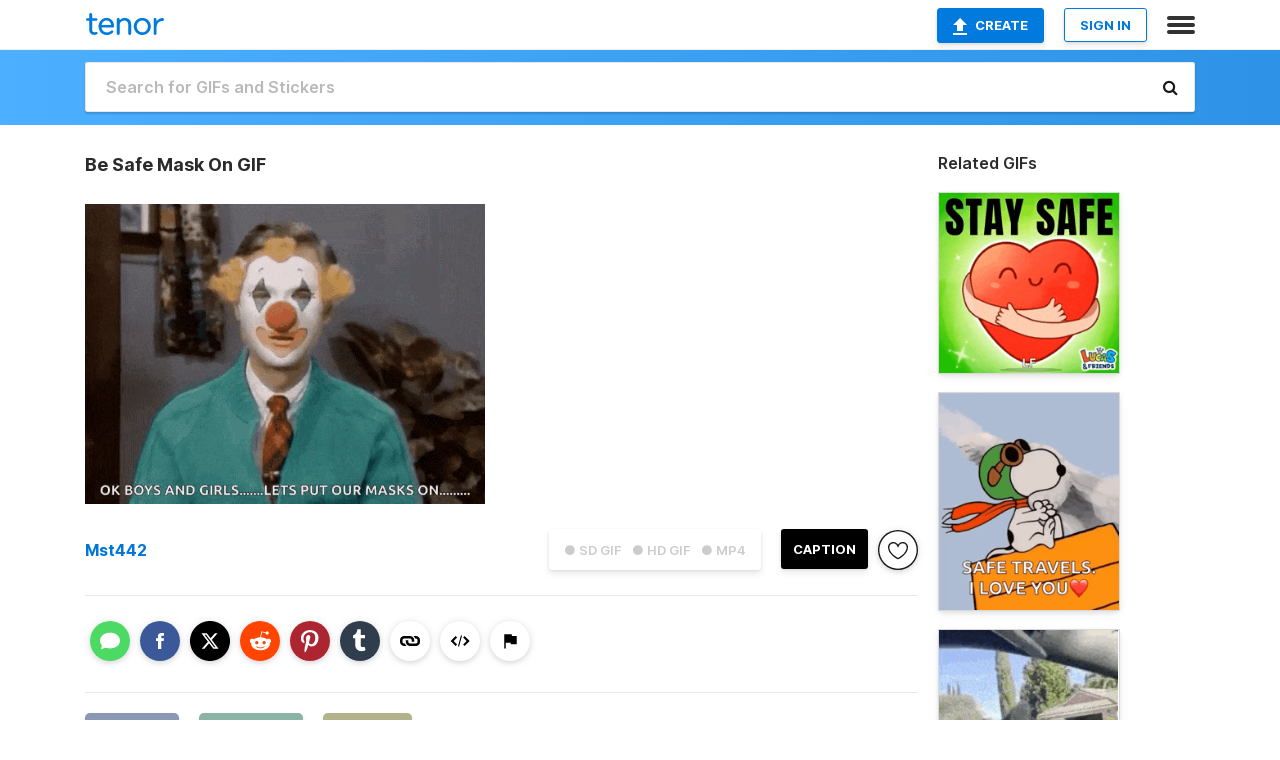

--- FILE ---
content_type: text/html; charset=utf-8
request_url: https://tenor.com/view/be-safe-mask-on-masks-gif-18184472
body_size: 18037
content:
<!DOCTYPE html>
<html lang="en" dir="ltr"><head><script id="data" type="text/x-cache" nonce="NmM3ZGE4YjMtNjE0MS00OGEyLTg0ZGEtZmJiMzY4NDM5NWRk">[base64]</script><title class="dynamic">Be Safe Mask On GIF - Be Safe Mask On Masks - Discover &amp; Share GIFs</title><link class="dynamic" rel="canonical" href="https://tenor.com/view/be-safe-mask-on-masks-gif-18184472"><meta class="dynamic" name="keywords" content="Be Safe,Mask On,Masks,gif,animated gif,gifs,meme"><meta class="dynamic" name="description" content="The perfect Be Safe Mask On Masks Animated GIF for your conversation. Discover and Share the best GIFs on Tenor."><meta class="dynamic" name="twitter:title" content="Be Safe Mask On GIF - Be Safe Mask On Masks - Discover &amp; Share GIFs"><meta class="dynamic" name="twitter:description" content="The perfect Be Safe Mask On Masks Animated GIF for your conversation. Discover and Share the best GIFs on Tenor."><meta class="dynamic" name="twitter:site" content="@gifkeyboard"><meta class="dynamic" name="twitter:app:name:iphone" content="GIF Keyboard"><meta class="dynamic" name="twitter:app:name:ipad" content="GIF Keyboard"><meta class="dynamic" name="twitter:app:name:googleplay" content="GIF Keyboard"><meta class="dynamic" name="twitter:app:id:iphone" content="917932200"><meta class="dynamic" name="twitter:app:id:ipad" content="917932200"><meta class="dynamic" name="twitter:app:id:googleplay" content="com.riffsy.FBMGIFApp"><meta class="dynamic" property="al:ios:app_name" content="GIF Keyboard"><meta class="dynamic" property="al:ios:app_store_id" content="917932200"><meta class="dynamic" property="al:android:package" content="com.riffsy.FBMGIFApp"><meta class="dynamic" property="al:android:app_name" content="GIF Keyboard"><meta class="dynamic" property="fb:app_id" content="374882289330575"><meta class="dynamic" property="og:site_name" content="Tenor"><meta class="dynamic" property="og:title" content="Be Safe Mask On GIF - Be Safe Mask On Masks - Discover &amp; Share GIFs"><meta class="dynamic" name="apple-itunes-app" content="app-id=917932200,app-argument=https://tenor.com/view/be-safe-mask-on-masks-gif-18184472"><meta class="dynamic" name="twitter:app:url:iphone" content="riffsykeyboard://riff/8644745012777642994"><meta class="dynamic" name="twitter:app:url:ipad" content="riffsykeyboard://riff/8644745012777642994"><meta class="dynamic" name="twitter:app:url:googleplay" content="riffsy://gifs/8644745012777642994"><meta class="dynamic" property="al:ios:url" content="riffsykeyboard://riff/8644745012777642994"><meta class="dynamic" property="al:android:url" content="riffsy://gifs/8644745012777642994"><link class="dynamic" rel="alternate" href="ios-app://917932200/riffsykeyboard/riff/8644745012777642994"><link class="dynamic" rel="alternate" href="android-app://com.riffsy.FBMGIFApp/riffsy/gifs/8644745012777642994"><meta class="dynamic" name="twitter:image" content="https://media1.tenor.com/m/d_hNyYxw6_IAAAAC/be-safe-mask-on.gif"><meta class="dynamic" name="twitter:card" content="player"><meta class="dynamic" name="twitter:player" content="undefined?playertype=card"><meta class="dynamic" name="twitter:player:width" content="498"><meta class="dynamic" name="twitter:player:height" content="373"><meta class="dynamic" name="twitter:player:stream" content="https://media.tenor.com/d_hNyYxw6_IAAAPo/be-safe-mask-on.mp4"><meta class="dynamic" name="twitter:player:stream:content_type" content="video/mp4"><link class="dynamic" rel="alternate" type="application/json+oembed" title="GIF oEmbed Profile" href="https://tenor.com/oembed?url=https%3A%2F%2Ftenor.com%2Fview%2Fbe-safe-mask-on-masks-gif-18184472"><link class="dynamic" rel="alternate" type="text/xml+oembed" title="GIF oEmbed Profile" href="https://tenor.com/oembed?url=https%3A%2F%2Ftenor.com%2Fview%2Fbe-safe-mask-on-masks-gif-18184472&amp;format=xml"><link rel="image_src" href="https://media1.tenor.com/m/d_hNyYxw6_IAAAAC/be-safe-mask-on.gif"><meta class="dynamic" property="og:url" content="https://media1.tenor.com/m/d_hNyYxw6_IAAAAC/be-safe-mask-on.gif"><meta class="dynamic" property="og:description" content="Click to view the GIF"><meta class="dynamic" property="og:type" content="video.other"><meta class="dynamic" property="og:image" content="https://media1.tenor.com/m/d_hNyYxw6_IAAAAC/be-safe-mask-on.gif"><meta class="dynamic" property="og:image:type" content="image/gif"><meta class="dynamic" property="og:image:width" content="498"><meta class="dynamic" property="og:image:height" content="373"><meta class="dynamic" property="og:video" content="https://media.tenor.com/d_hNyYxw6_IAAAPo/be-safe-mask-on.mp4"><meta class="dynamic" property="og:video:secure_url" content="https://media.tenor.com/d_hNyYxw6_IAAAPo/be-safe-mask-on.mp4"><meta class="dynamic" property="og:video:type" content="video/mp4"><meta class="dynamic" property="og:video:width" content="640"><meta class="dynamic" property="og:video:height" content="480"><meta class="dynamic" property="og:video" content="https://media.tenor.com/d_hNyYxw6_IAAAPs/be-safe-mask-on.webm"><meta class="dynamic" property="og:video:secure_url" content="https://media.tenor.com/d_hNyYxw6_IAAAPs/be-safe-mask-on.webm"><meta class="dynamic" property="og:video:type" content="video/webm"><meta class="dynamic" property="og:video:width" content="640"><meta class="dynamic" property="og:video:height" content="480"><script class="dynamic" type="application/ld+json">{"@context":"http:\u002F\u002Fschema.org","@type":"Article","author":"Mst442","creator":"Mst442","headline":"Be Safe Mask On GIF - Be Safe Mask On Masks - Discover & Share GIFs","name":"Be Safe Mask On GIF - Be Safe Mask On Masks - Discover & Share GIFs","url":"https:\u002F\u002Ftenor.com\u002Fview\u002Fbe-safe-mask-on-masks-gif-18184472","mainEntityOfPage":"https:\u002F\u002Ftenor.com\u002Fview\u002Fbe-safe-mask-on-masks-gif-18184472","keywords":"Be Safe,Mask On,Masks,gif,animated gif,gifs,meme","dateModified":"2020-08-21T13:20:01.325Z","datePublished":"2020-08-21T13:20:01.325Z","publisher":{"@context":"http:\u002F\u002Fschema.org","@type":"Organization","name":"Tenor","logo":{"@type":"ImageObject","url":"https:\u002F\u002Ftenor.com\u002Fassets\u002Fimg\u002Ftenor-app-icon.png"},"sameAs":["https:\u002F\u002Ftwitter.com\u002Fgifkeyboard","https:\u002F\u002Fwww.facebook.com\u002Ftenorapp\u002F","https:\u002F\u002Fwww.linkedin.com\u002Fcompany\u002Ftenorinc\u002F"]},"image":{"@context":"http:\u002F\u002Fschema.org","@type":"ImageObject","author":"Mst442","creator":"Mst442","name":"Be Safe Mask On GIF - Be Safe Mask On Masks - Discover & Share GIFs","keywords":"Be Safe,Mask On,Masks,gif,animated gif,gifs,meme","description":"The perfect Be Safe Mask On Masks Animated GIF for your conversation. Discover and Share the best GIFs on Tenor.","url":"https:\u002F\u002Ftenor.com\u002Fview\u002Fbe-safe-mask-on-masks-gif-18184472","contentUrl":"https:\u002F\u002Fmedia1.tenor.com\u002Fm\u002Fd_hNyYxw6_IAAAAC\u002Fbe-safe-mask-on.gif","thumbnailUrl":"https:\u002F\u002Fmedia.tenor.com\u002Fd_hNyYxw6_IAAAAe\u002Fbe-safe-mask-on.png","width":498,"height":373,"dateCreated":"2020-08-21T13:20:01.325Z","uploadDate":"2020-08-21T13:20:01.325Z","representativeOfPage":true},"video":{"@context":"http:\u002F\u002Fschema.org","@type":"VideoObject","author":"Mst442","creator":"Mst442","name":"Be Safe Mask On GIF - Be Safe Mask On Masks - Discover & Share GIFs","keywords":"Be Safe,Mask On,Masks,gif,animated gif,gifs,meme","description":"The perfect Be Safe Mask On Masks Animated GIF for your conversation. Discover and Share the best GIFs on Tenor.","url":"https:\u002F\u002Ftenor.com\u002Fview\u002Fbe-safe-mask-on-masks-gif-18184472","contentUrl":"https:\u002F\u002Fmedia.tenor.com\u002Fd_hNyYxw6_IAAAPo\u002Fbe-safe-mask-on.mp4","thumbnailUrl":"https:\u002F\u002Fmedia.tenor.com\u002Fd_hNyYxw6_IAAAAe\u002Fbe-safe-mask-on.png","width":640,"height":480,"dateCreated":"2020-08-21T13:20:01.325Z","uploadDate":"2020-08-21T13:20:01.325Z","duration":"PT0M4S"}}</script><link rel="preconnect" href="https://www.googletagmanager.com"><link rel="preconnect" href="https://www.google-analytics.com"><link rel="dns-prefetch" href="//media.tenor.com"><link rel="preconnect" href="https://media.tenor.com"><link rel="stylesheet" type="text/css" href="/assets/dist/main.min.css?release=r260116-1-master-85a2"><meta charset="UTF-8"><meta name="viewport" content="width=device-width, initial-scale=1"><link rel="manifest" href="/assets/manifest.json"><link rel="shortcut icon" type="image/png" href="/assets/img/favicon/favicon-16x16.png"><link rel="apple-touch-icon" sizes="57x57" href="/assets/img/favicon/apple-touch-icon-57x57.png"><link rel="apple-touch-icon" sizes="60x60" href="/assets/img/favicon/apple-touch-icon-60x60.png"><link rel="apple-touch-icon" sizes="72x72" href="/assets/img/favicon/apple-touch-icon-72x72.png"><link rel="icon" type="image/png" href="/assets/img/favicon/favicon-16x16.png" sizes="16x16"><link rel="icon" type="image/png" href="/assets/img/favicon/favicon-32x32.png" sizes="32x32"><link rel="search" type="application/opensearchdescription+xml" href="/opensearch.xml" title="Tenor"><link rel="alternate" hreflang="x-default" href="https://tenor.com/view/be-safe-mask-on-masks-gif-18184472"><link rel="alternate" hreflang="af" href="https://tenor.com/af/view/be-safe-mask-on-masks-gif-18184472"><link rel="alternate" hreflang="am" href="https://tenor.com/am/view/be-safe-mask-on-masks-gif-18184472"><link rel="alternate" hreflang="az" href="https://tenor.com/az/view/be-safe-mask-on-masks-gif-18184472"><link rel="alternate" hreflang="be" href="https://tenor.com/be/view/be-safe-mask-on-masks-gif-18184472"><link rel="alternate" hreflang="bg" href="https://tenor.com/bg/view/be-safe-mask-on-masks-gif-18184472"><link rel="alternate" hreflang="bn" href="https://tenor.com/bn/view/be-safe-mask-on-masks-gif-18184472"><link rel="alternate" hreflang="bs" href="https://tenor.com/bs/view/be-safe-mask-on-masks-gif-18184472"><link rel="alternate" hreflang="ca" href="https://tenor.com/ca/view/be-safe-mask-on-masks-gif-18184472"><link rel="alternate" hreflang="cs" href="https://tenor.com/cs/view/be-safe-mask-on-masks-gif-18184472"><link rel="alternate" hreflang="da" href="https://tenor.com/da/view/be-safe-mask-on-masks-gif-18184472"><link rel="alternate" hreflang="de" href="https://tenor.com/de/view/be-safe-mask-on-masks-gif-18184472"><link rel="alternate" hreflang="de-AT" href="https://tenor.com/de-AT/view/be-safe-mask-on-masks-gif-18184472"><link rel="alternate" hreflang="de-CH" href="https://tenor.com/de-CH/view/be-safe-mask-on-masks-gif-18184472"><link rel="alternate" hreflang="el" href="https://tenor.com/el/view/be-safe-mask-on-masks-gif-18184472"><link rel="alternate" hreflang="en-AU" href="https://tenor.com/en-AU/view/be-safe-mask-on-masks-gif-18184472"><link rel="alternate" hreflang="en-CA" href="https://tenor.com/en-CA/view/be-safe-mask-on-masks-gif-18184472"><link rel="alternate" hreflang="en-GB" href="https://tenor.com/en-GB/view/be-safe-mask-on-masks-gif-18184472"><link rel="alternate" hreflang="en-IE" href="https://tenor.com/en-IE/view/be-safe-mask-on-masks-gif-18184472"><link rel="alternate" hreflang="en-IN" href="https://tenor.com/en-IN/view/be-safe-mask-on-masks-gif-18184472"><link rel="alternate" hreflang="en-NZ" href="https://tenor.com/en-NZ/view/be-safe-mask-on-masks-gif-18184472"><link rel="alternate" hreflang="en-SG" href="https://tenor.com/en-SG/view/be-safe-mask-on-masks-gif-18184472"><link rel="alternate" hreflang="en-ZA" href="https://tenor.com/en-ZA/view/be-safe-mask-on-masks-gif-18184472"><link rel="alternate" hreflang="es" href="https://tenor.com/es/view/be-safe-mask-on-masks-gif-18184472"><link rel="alternate" hreflang="es-419" href="https://tenor.com/es-419/view/be-safe-mask-on-masks-gif-18184472"><link rel="alternate" hreflang="es-AR" href="https://tenor.com/es-AR/view/be-safe-mask-on-masks-gif-18184472"><link rel="alternate" hreflang="es-BO" href="https://tenor.com/es-BO/view/be-safe-mask-on-masks-gif-18184472"><link rel="alternate" hreflang="es-CL" href="https://tenor.com/es-CL/view/be-safe-mask-on-masks-gif-18184472"><link rel="alternate" hreflang="es-CO" href="https://tenor.com/es-CO/view/be-safe-mask-on-masks-gif-18184472"><link rel="alternate" hreflang="es-CR" href="https://tenor.com/es-CR/view/be-safe-mask-on-masks-gif-18184472"><link rel="alternate" hreflang="es-DO" href="https://tenor.com/es-DO/view/be-safe-mask-on-masks-gif-18184472"><link rel="alternate" hreflang="es-EC" href="https://tenor.com/es-EC/view/be-safe-mask-on-masks-gif-18184472"><link rel="alternate" hreflang="es-GT" href="https://tenor.com/es-GT/view/be-safe-mask-on-masks-gif-18184472"><link rel="alternate" hreflang="es-HN" href="https://tenor.com/es-HN/view/be-safe-mask-on-masks-gif-18184472"><link rel="alternate" hreflang="es-MX" href="https://tenor.com/es-MX/view/be-safe-mask-on-masks-gif-18184472"><link rel="alternate" hreflang="es-NI" href="https://tenor.com/es-NI/view/be-safe-mask-on-masks-gif-18184472"><link rel="alternate" hreflang="es-PA" href="https://tenor.com/es-PA/view/be-safe-mask-on-masks-gif-18184472"><link rel="alternate" hreflang="es-PE" href="https://tenor.com/es-PE/view/be-safe-mask-on-masks-gif-18184472"><link rel="alternate" hreflang="es-PR" href="https://tenor.com/es-PR/view/be-safe-mask-on-masks-gif-18184472"><link rel="alternate" hreflang="es-PY" href="https://tenor.com/es-PY/view/be-safe-mask-on-masks-gif-18184472"><link rel="alternate" hreflang="es-SV" href="https://tenor.com/es-SV/view/be-safe-mask-on-masks-gif-18184472"><link rel="alternate" hreflang="es-US" href="https://tenor.com/es-US/view/be-safe-mask-on-masks-gif-18184472"><link rel="alternate" hreflang="es-UY" href="https://tenor.com/es-UY/view/be-safe-mask-on-masks-gif-18184472"><link rel="alternate" hreflang="es-VE" href="https://tenor.com/es-VE/view/be-safe-mask-on-masks-gif-18184472"><link rel="alternate" hreflang="et" href="https://tenor.com/et/view/be-safe-mask-on-masks-gif-18184472"><link rel="alternate" hreflang="eu" href="https://tenor.com/eu/view/be-safe-mask-on-masks-gif-18184472"><link rel="alternate" hreflang="fi" href="https://tenor.com/fi/view/be-safe-mask-on-masks-gif-18184472"><link rel="alternate" hreflang="fil" href="https://tenor.com/fil/view/be-safe-mask-on-masks-gif-18184472"><link rel="alternate" hreflang="fr" href="https://tenor.com/fr/view/be-safe-mask-on-masks-gif-18184472"><link rel="alternate" hreflang="fr-CA" href="https://tenor.com/fr-CA/view/be-safe-mask-on-masks-gif-18184472"><link rel="alternate" hreflang="fr-CH" href="https://tenor.com/fr-CH/view/be-safe-mask-on-masks-gif-18184472"><link rel="alternate" hreflang="gl" href="https://tenor.com/gl/view/be-safe-mask-on-masks-gif-18184472"><link rel="alternate" hreflang="gu" href="https://tenor.com/gu/view/be-safe-mask-on-masks-gif-18184472"><link rel="alternate" hreflang="hi" href="https://tenor.com/hi/view/be-safe-mask-on-masks-gif-18184472"><link rel="alternate" hreflang="hr" href="https://tenor.com/hr/view/be-safe-mask-on-masks-gif-18184472"><link rel="alternate" hreflang="hu" href="https://tenor.com/hu/view/be-safe-mask-on-masks-gif-18184472"><link rel="alternate" hreflang="hy" href="https://tenor.com/hy/view/be-safe-mask-on-masks-gif-18184472"><link rel="alternate" hreflang="id" href="https://tenor.com/id/view/be-safe-mask-on-masks-gif-18184472"><link rel="alternate" hreflang="is" href="https://tenor.com/is/view/be-safe-mask-on-masks-gif-18184472"><link rel="alternate" hreflang="it" href="https://tenor.com/it/view/be-safe-mask-on-masks-gif-18184472"><link rel="alternate" hreflang="ja" href="https://tenor.com/ja/view/be-safe-mask-on-masks-gif-18184472"><link rel="alternate" hreflang="ka" href="https://tenor.com/ka/view/be-safe-mask-on-masks-gif-18184472"><link rel="alternate" hreflang="kk" href="https://tenor.com/kk/view/be-safe-mask-on-masks-gif-18184472"><link rel="alternate" hreflang="km" href="https://tenor.com/km/view/be-safe-mask-on-masks-gif-18184472"><link rel="alternate" hreflang="kn" href="https://tenor.com/kn/view/be-safe-mask-on-masks-gif-18184472"><link rel="alternate" hreflang="ko" href="https://tenor.com/ko/view/be-safe-mask-on-masks-gif-18184472"><link rel="alternate" hreflang="ky" href="https://tenor.com/ky/view/be-safe-mask-on-masks-gif-18184472"><link rel="alternate" hreflang="lo" href="https://tenor.com/lo/view/be-safe-mask-on-masks-gif-18184472"><link rel="alternate" hreflang="lt" href="https://tenor.com/lt/view/be-safe-mask-on-masks-gif-18184472"><link rel="alternate" hreflang="lv" href="https://tenor.com/lv/view/be-safe-mask-on-masks-gif-18184472"><link rel="alternate" hreflang="mk" href="https://tenor.com/mk/view/be-safe-mask-on-masks-gif-18184472"><link rel="alternate" hreflang="ml" href="https://tenor.com/ml/view/be-safe-mask-on-masks-gif-18184472"><link rel="alternate" hreflang="mn" href="https://tenor.com/mn/view/be-safe-mask-on-masks-gif-18184472"><link rel="alternate" hreflang="mo" href="https://tenor.com/mo/view/be-safe-mask-on-masks-gif-18184472"><link rel="alternate" hreflang="mr" href="https://tenor.com/mr/view/be-safe-mask-on-masks-gif-18184472"><link rel="alternate" hreflang="ms" href="https://tenor.com/ms/view/be-safe-mask-on-masks-gif-18184472"><link rel="alternate" hreflang="my" href="https://tenor.com/my/view/be-safe-mask-on-masks-gif-18184472"><link rel="alternate" hreflang="ne" href="https://tenor.com/ne/view/be-safe-mask-on-masks-gif-18184472"><link rel="alternate" hreflang="nl" href="https://tenor.com/nl/view/be-safe-mask-on-masks-gif-18184472"><link rel="alternate" hreflang="no" href="https://tenor.com/no/view/be-safe-mask-on-masks-gif-18184472"><link rel="alternate" hreflang="pa" href="https://tenor.com/pa/view/be-safe-mask-on-masks-gif-18184472"><link rel="alternate" hreflang="pl" href="https://tenor.com/pl/view/be-safe-mask-on-masks-gif-18184472"><link rel="alternate" hreflang="pt" href="https://tenor.com/pt/view/be-safe-mask-on-masks-gif-18184472"><link rel="alternate" hreflang="pt-BR" href="https://tenor.com/pt-BR/view/be-safe-mask-on-masks-gif-18184472"><link rel="alternate" hreflang="pt-PT" href="https://tenor.com/pt-PT/view/be-safe-mask-on-masks-gif-18184472"><link rel="alternate" hreflang="ro" href="https://tenor.com/ro/view/be-safe-mask-on-masks-gif-18184472"><link rel="alternate" hreflang="ru" href="https://tenor.com/ru/view/be-safe-mask-on-masks-gif-18184472"><link rel="alternate" hreflang="si" href="https://tenor.com/si/view/be-safe-mask-on-masks-gif-18184472"><link rel="alternate" hreflang="sk" href="https://tenor.com/sk/view/be-safe-mask-on-masks-gif-18184472"><link rel="alternate" hreflang="sl" href="https://tenor.com/sl/view/be-safe-mask-on-masks-gif-18184472"><link rel="alternate" hreflang="sq" href="https://tenor.com/sq/view/be-safe-mask-on-masks-gif-18184472"><link rel="alternate" hreflang="sr" href="https://tenor.com/sr/view/be-safe-mask-on-masks-gif-18184472"><link rel="alternate" hreflang="sr-Latn" href="https://tenor.com/sr-Latn/view/be-safe-mask-on-masks-gif-18184472"><link rel="alternate" hreflang="sv" href="https://tenor.com/sv/view/be-safe-mask-on-masks-gif-18184472"><link rel="alternate" hreflang="sw" href="https://tenor.com/sw/view/be-safe-mask-on-masks-gif-18184472"><link rel="alternate" hreflang="ta" href="https://tenor.com/ta/view/be-safe-mask-on-masks-gif-18184472"><link rel="alternate" hreflang="te" href="https://tenor.com/te/view/be-safe-mask-on-masks-gif-18184472"><link rel="alternate" hreflang="th" href="https://tenor.com/th/view/be-safe-mask-on-masks-gif-18184472"><link rel="alternate" hreflang="tl" href="https://tenor.com/tl/view/be-safe-mask-on-masks-gif-18184472"><link rel="alternate" hreflang="tr" href="https://tenor.com/tr/view/be-safe-mask-on-masks-gif-18184472"><link rel="alternate" hreflang="uk" href="https://tenor.com/uk/view/be-safe-mask-on-masks-gif-18184472"><link rel="alternate" hreflang="uz" href="https://tenor.com/uz/view/be-safe-mask-on-masks-gif-18184472"><link rel="alternate" hreflang="vi" href="https://tenor.com/vi/view/be-safe-mask-on-masks-gif-18184472"><link rel="alternate" hreflang="zh-CN" href="https://tenor.com/zh-CN/view/be-safe-mask-on-masks-gif-18184472"><link rel="alternate" hreflang="zh-HK" href="https://tenor.com/zh-HK/view/be-safe-mask-on-masks-gif-18184472"><link rel="alternate" hreflang="zh-TW" href="https://tenor.com/zh-TW/view/be-safe-mask-on-masks-gif-18184472"><link rel="alternate" hreflang="zu" href="https://tenor.com/zu/view/be-safe-mask-on-masks-gif-18184472"></head><body><script async type="text/javascript" src="/assets/dist/main.min.js?release=r260116-1-master-85a2" fetchpriority="high"></script><div id="root"><div class="BaseApp"><div class="Banner TOSBanner hidden"><div class="container"><span class="iconfont-remove" aria-hidden="true"></span>We&#039;ve updated our <span class="linkElements"><a href="/legal-terms" rel="noopener">Terms of Service</a> and <a href="https://policies.google.com/privacy?hl=en" rel="noopener">Privacy Policy</a></span>. By continuing you agree to Tenor&#039;s <span class="linkElements"><a href="/legal-terms" rel="noopener">Terms of Service</a> and <a href="https://policies.google.com/privacy?hl=en" rel="noopener">Privacy Policy</a></span>.</div></div><div class="Banner LanguageBanner hidden"><div class="container"><span class="iconfont-remove" aria-hidden="true"></span><div>Tenor.com has been translated based on your browser&#039;s language setting. If you want to change the language, click <span class="linkElements"><button>here</button></span>.</div></div></div><nav class="NavBar"><div class="container"><span itemscope itemtype="http://schema.org/Organization"><a class="navbar-brand" itemProp="url" href="/"><img src="/assets/img/tenor-logo.svg" width="80" height="22" alt="Tenor logo" itemprop="logo"></a></span><div class="nav-buttons"><div class="account-buttons"><a class="button upload-button" href="/gif-maker?utm_source=nav-bar&amp;utm_medium=internal&amp;utm_campaign=gif-maker-entrypoints"><img src="/assets/icons/upload-icon.svg" width="14" height="17" alt="Upload icon">Create</a><button class="white-button">SIGN IN</button></div><span class=" ToggleMenu"><span class="menu-button navicon-button x ToggleMenu-button"><div class="navicon"></div></span><div class="animated NavMenu"><div class="section"><div class="header">Products</div><ul><li><a href="https://apps.apple.com/app/apple-store/id917932200?pt=39040802&amp;ct=NavGifKeyboard&amp;mt=8" rel="noopener">GIF Keyboard</a></li><li><a href="https://play.google.com/store/apps/details?id=com.riffsy.FBMGIFApp" rel="noopener">Android</a></li><li><a href="/contentpartners">Content Partners</a></li></ul></div><div class="section"><div class="header">Explore</div><ul><li><button>Language</button></li><li><a href="/reactions">Reaction GIFs</a></li><li><a href="/explore">Explore GIFs</a></li></ul></div><div class="section"><div class="header">Company</div><ul><li><a href="/press">Press</a></li><li><a href="https://blog.tenor.com/" rel="noopener">Blog</a></li><li><a href="https://support.google.com/tenor" rel="noopener">FAQ</a></li><li><a href="/legal-terms">Terms and Privacy</a></li><li><a href="/assets/dist/licenses.txt" rel="noopener">Website Licenses</a></li><li><a href="https://support.google.com/tenor/gethelp?hl=en" rel="noopener">Contact Us</a></li></ul></div><div class="section"><div class="header">API</div><ul><li><a href="/gifapi" rel="noopener">Tenor GIF API</a></li><li><a href="https://developers.google.com/tenor/guides/endpoints" rel="noopener">GIF API Documentation</a></li></ul></div></div></span></div></div></nav><div class="TopBarComponent TopSearchBar"><div class="TopBar"><div class="container"><a class="navbar-brand" itemProp="url" href="/"><img src="/assets/img/tenor-logo-white.svg" width="80" height="22" alt="Tenor logo" itemprop="logo"></a><div class="search-bar-wrapper"><form class="SearchBar"><input name="q" value="" placeholder="Search for GIFs and Stickers" autocomplete="off"><span class="iconfont-search" aria-hidden="true"></span></form></div></div></div></div><div class="GifPage container page"><!--!--><div class="main-container"><h1 style="margin-bottom:30px;">Be Safe Mask On GIF</h1><div class="single-view-container" itemscope itemtype="http://schema.org/Article"><meta itemprop="url" content="https://tenor.com/view/be-safe-mask-on-masks-gif-18184472"><meta itemprop="mainEntityOfPage" content="https://tenor.com/view/be-safe-mask-on-masks-gif-18184472"><meta itemprop="keywords" content="Be Safe,Mask On,Masks,gif,animated gif,gifs,meme"><meta itemprop="dateModified" content="2020-08-21T13:20:01.325Z"><meta itemprop="datePublished" content="2020-08-21T13:20:01.325Z"><meta itemprop="author" content="Mst442"><meta itemprop="creator" content="Mst442"><meta itemprop="headline" content="Be Safe Mask On GIF - Be Safe Mask On Masks - Discover &amp; Share GIFs"><meta itemprop="name" content="Be Safe Mask On GIF - Be Safe Mask On Masks - Discover &amp; Share GIFs"><span class="hide" itemprop="publisher" itemscope itemtype="http://schema.org/Organization"><meta itemprop="name" content="Tenor"><meta itemprop="logo" content="https://tenor.com/assets/img/tenor-app-icon.png"></span><div><div id="single-gif-container"><div itemprop="image" itemscope itemtype="http://schema.org/ImageObject"><meta itemprop="keywords" content="Be Safe,Mask On,Masks,gif,animated gif,gifs,meme"><meta itemprop="dateCreated" content="2020-08-21T13:20:01.325Z"><meta itemprop="uploadDate" content="2020-08-21T13:20:01.325Z"><meta itemprop="author" content="Mst442"><meta itemprop="creator" content="Mst442"><meta itemprop="embedUrl"><meta itemprop="representativeOfPage" content="true"><meta itemprop="url" content="https://tenor.com/view/be-safe-mask-on-masks-gif-18184472"><meta itemprop="duration" content="PT0M4S"><meta itemprop="contentUrl" content="https://media1.tenor.com/m/d_hNyYxw6_IAAAAC/be-safe-mask-on.gif"><meta itemprop="width" content="498"><meta itemprop="height" content="373"><div class="Gif" style="width:400px;height:300px;"><img src="https://media1.tenor.com/m/d_hNyYxw6_IAAAAd/be-safe-mask-on.gif" width="400" height="300" alt="a man in a green sweater is putting on a mask with the words ok boys and girls let &#039;s put our masks on" style="max-width:400px;min-height:;" fetchpriority="high"></div></div></div></div></div><div class="gif-details-container"><div class="gif-actions"><div class="extra-controls"><div class="QualityToggle"><button class="" disabled> ● SD GIF </button><button class="" disabled> ● HD GIF </button><button class="" disabled> ● MP4 </button></div><a class="caption-gif-button" href="/gif-maker?caption_item_id=8644745012777642994&amp;utm_source=gif-caption&amp;utm_medium=internal&amp;utm_campaign=gif-maker-entrypoints">CAPTION</a><span class="GifFavButton FavButton" aria-hidden="true"></span></div><div class="profile-info"><a rel="author" href="/users/mst442"><div class="ProfileImage" style="background-image:url(&quot;https://c.tenor.com/3/HszyH8-burUAAAfQ/tenor.png&quot;);"> </div></a><a class="author-username" rel="author" href="/users/mst442">Mst442</a><span></span></div></div><div class="gif-details share-buttons"><a class="ShareIcon" href="https://apps.apple.com/app/apple-store/id917932200?pt=39040802&amp;ct=iMessageItemView&amp;mt=8" rel="noopener"><div class="Tooltip"><span class="content">Share to iMessage.</span></div><img src="/assets/img/icons/imessage.svg" alt="iMessage icon"></a><a class="ShareIcon" href="https://www.facebook.com/sharer/sharer.php?u=https%3A%2F%2Ftenor.com%2Fview%2Fbe-safe-mask-on-masks-gif-18184472%3Futm_source%3Dshare-button%26utm_medium%3DSocial%26utm_content%3Dfacebook" rel="noopener"><div class="Tooltip"><span class="content">Share to Facebook.</span></div><img src="/assets/img/icons/facebook.svg" alt="Facebook icon"></a><a class="ShareIcon" href="https://twitter.com/share?url=https%3A%2F%2Ftenor.com%2Fview%2Fbe-safe-mask-on-masks-gif-18184472%3Futm_source%3Dshare-button%26utm_medium%3DSocial%26utm_content%3Dtwitter&amp;via=gifkeyboard&amp;hashtags=Be Safe,Mask On,Masks" rel="noopener"><div class="Tooltip"><span class="content">Share to Twitter.</span></div><img src="/assets/img/icons/twitter.svg" alt="Twitter icon"></a><a class="ShareIcon" href="https://www.reddit.com/submit?url=https%3A%2F%2Ftenor.com%2Fview%2Fbe-safe-mask-on-masks-gif-18184472%3Futm_source%3Dshare-button%26utm_medium%3DSocial%26utm_content%3Dreddit&amp;title=Be%20Safe%20Mask%20On%20GIF%20-%20Be%20Safe%20Mask%20On%20Masks%20-%20Discover%20%26%20Share%20GIFs" rel="noopener"><div class="Tooltip"><span class="content">Share to Reddit.</span></div><img src="/assets/img/icons/reddit.svg" alt="Reddit icon"></a><a class="ShareIcon" href="https://pinterest.com/pin/create/bookmarklet/?media=https%3A%2F%2Fmedia1.tenor.com%2Fm%2Fd_hNyYxw6_IAAAAC%2Fbe-safe-mask-on.gif&amp;url=https%3A%2F%2Ftenor.com%2Fview%2Fbe-safe-mask-on-masks-gif-18184472%3Futm_source%3Dshare-button%26utm_medium%3DSocial%26utm_content%3Dpinterest&amp;is_video=false&amp;description=Be%20Safe%20Mask%20On%20GIF%20-%20Be%20Safe%20Mask%20On%20Masks%20-%20Discover%20%26%20Share%20GIFs" rel="noopener"><div class="Tooltip"><span class="content">Share to Pinterest.</span></div><img src="/assets/img/icons/pinterest.svg" alt="Pinterest icon"></a><a class="ShareIcon" href="https://www.tumblr.com/share?v=3&amp;u=https%3A%2F%2Ftenor.com%2Fview%2Fbe-safe-mask-on-masks-gif-18184472%3Futm_source%3Dshare-button%26utm_medium%3DSocial%26utm_content%3Dtumblr&amp;t=Be%20Safe%20Mask%20On%20GIF%20-%20Be%20Safe%20Mask%20On%20Masks%20-%20Discover%20%26%20Share%20GIFs&amp;tags=Be Safe,Mask On,Masks" rel="noopener"><div class="Tooltip"><span class="content">Share to Tumblr.</span></div><img src="/assets/img/icons/tumblr.svg" alt="Tumblr icon"></a><span class="ShareIcon"><div class="Tooltip"><span class="content">Copy link to clipboard.</span></div><img src="/assets/img/icons/link.svg" alt="link icon" data-clipboard-text="https://tenor.com/bosL6.gif"></span><span class="ShareIcon"><div class="Tooltip"><span class="content">Copy embed to clipboard.</span></div><img src="/assets/img/icons/embed.svg" alt="embed icon" data-clipboard-text="&lt;div class=&quot;tenor-gif-embed&quot; data-postid=&quot;18184472&quot; data-share-method=&quot;host&quot; data-aspect-ratio=&quot;1.33333&quot; data-width=&quot;100%&quot;&gt;&lt;a href=&quot;https://tenor.com/view/be-safe-mask-on-masks-gif-18184472&quot;&gt;Be Safe Mask On GIF&lt;/a&gt;from &lt;a href=&quot;https://tenor.com/search/be+safe-gifs&quot;&gt;Be Safe GIFs&lt;/a&gt;&lt;/div&gt; &lt;script type=&quot;text/javascript&quot; async src=&quot;https://tenor.com/embed.js&quot;&gt;&lt;/script&gt;"></span><span class="FlagIcon"><div class="Tooltip"><span class="content">Report</span></div><img src="/assets/img/icons/flag.svg" alt="flag icon"></span></div><ul class="tag-list" style="width:100%;"><li><a href="/search/be-safe-gifs"><div class="RelatedTag" style="background-color:#8B98B3;">Be Safe</div></a></li><li><a href="/search/mask-on-gifs"><div class="RelatedTag" style="background-color:#8BB3A6;">Mask On</div></a></li><li><a href="/search/masks-gifs"><div class="RelatedTag" style="background-color:#B3B38B;">Masks</div></a></li></ul><div class="gif-details embed" style="display:block;"><h3>Share URL</h3><div class="Copybox share"><!--!--><input type="text" readonly data-clipboard-text="https://tenor.com/view/be-safe-mask-on-masks-gif-18184472" value="https://tenor.com/view/be-safe-mask-on-masks-gif-18184472"></div><br><br><h3>Embed</h3><div class="Copybox embed"><!--!--><input type="text" readonly data-clipboard-text="&lt;div class=&quot;tenor-gif-embed&quot; data-postid=&quot;18184472&quot; data-share-method=&quot;host&quot; data-aspect-ratio=&quot;1.33333&quot; data-width=&quot;100%&quot;&gt;&lt;a href=&quot;https://tenor.com/view/be-safe-mask-on-masks-gif-18184472&quot;&gt;Be Safe Mask On GIF&lt;/a&gt;from &lt;a href=&quot;https://tenor.com/search/be+safe-gifs&quot;&gt;Be Safe GIFs&lt;/a&gt;&lt;/div&gt; &lt;script type=&quot;text/javascript&quot; async src=&quot;https://tenor.com/embed.js&quot;&gt;&lt;/script&gt;" value="&lt;div class=&quot;tenor-gif-embed&quot; data-postid=&quot;18184472&quot; data-share-method=&quot;host&quot; data-aspect-ratio=&quot;1.33333&quot; data-width=&quot;100%&quot;&gt;&lt;a href=&quot;https://tenor.com/view/be-safe-mask-on-masks-gif-18184472&quot;&gt;Be Safe Mask On GIF&lt;/a&gt;from &lt;a href=&quot;https://tenor.com/search/be+safe-gifs&quot;&gt;Be Safe GIFs&lt;/a&gt;&lt;/div&gt; &lt;script type=&quot;text/javascript&quot; async src=&quot;https://tenor.com/embed.js&quot;&gt;&lt;/script&gt;"></div></div><div class="gif-details non-mobile-only"><h3>Details</h3><dl><dd>Content Description: a man in a green sweater is putting on a mask with the words ok boys and girls let &#039;s put our masks on</dd><dd>File Size: 3240KB</dd><dd>Duration: 3.200 sec</dd><dd>Dimensions: 498x373</dd><dd>Created: 8/21/2020, 1:20:01 PM</dd></dl></div></div></div><div class="RelatedGifsContainer"><h3>Related GIFs</h3><div class="UniversalGifList" data-columns="1" style="height:1572.090909090909px;"><div class="column"><figure class="UniversalGifListItem clickable" data-index="0" data-width="220" data-height="220" style="top:0px;"><a href="/view/safe-travels-drive-safe-console-take-care-keep-safe-gif-3972429577245244115"><div class="Gif"><picture><source type="video/mp4" srcset="https://media.tenor.com/NyDnp1b1OtMAAAP1/safe-travels-drive-safe.mp4 320w"><source media="(max-width:840px)" type="image/webp" srcset="https://media.tenor.com/NyDnp1b1OtMAAAA1/safe-travels-drive-safe.webp 200w"><img src="https://media.tenor.com/NyDnp1b1OtMAAAAM/safe-travels-drive-safe.gif" width="180" height="180" alt="a cartoon heart is being hugged by a person and says `` stay safe &#039;&#039; ." loading="lazy"></picture></div><div class="overlay"></div></a><div class="actions"><span class="GifFavButton FavButton" aria-hidden="true"></span></div><figcaption class="tags"><ul><li><a href="/search/safe-travels-gifs">#safe-travels</a></li><li><a href="/search/drive-safe-gifs">#drive-safe</a></li><li><a href="/search/console-gifs">#console</a></li></ul></figcaption><!--!--></figure><figure class="UniversalGifListItem clickable" data-index="1" data-width="220" data-height="265" style="top:200px;"><a href="/view/camsey-snoopy-flying-fly-peanuts-clouds-house-gif-441966766987973805"><div class="Gif"><picture><source type="video/mp4" srcset="https://media.tenor.com/BiIubtTYlK0AAAP1/camsey-snoopy-flying-fly-peanuts-clouds-house.mp4 268w"><source media="(max-width:840px)" type="image/webp" srcset="https://media.tenor.com/BiIubtTYlK0AAAA1/camsey-snoopy-flying-fly-peanuts-clouds-house.webp 168w"><img src="https://media.tenor.com/BiIubtTYlK0AAAAM/camsey-snoopy-flying-fly-peanuts-clouds-house.gif" width="180" height="216.81818181818184" alt="snoopy is wearing a helmet and goggles while sitting on a box and saying safe travels ." loading="lazy"></picture></div><div class="overlay"></div></a><div class="actions"><span class="GifFavButton FavButton" aria-hidden="true"></span></div><figcaption class="tags"><ul></ul></figcaption><!--!--></figure><figure class="UniversalGifListItem clickable" data-index="2" data-width="165" data-height="292" style="top:436.81818181818187px;"><a href="/view/cat-driving-cat-driving-gif-9586005407014887480"><div class="Gif"><picture><source type="video/mp4" srcset="https://media.tenor.com/hQhVIPwYoDgAAAP1/cat-driving-cat.mp4 182w"><source media="(max-width:840px)" type="image/webp" srcset="https://media.tenor.com/hQhVIPwYoDgAAAA1/cat-driving-cat.webp 114w"><img src="https://media.tenor.com/hQhVIPwYoDgAAAAM/cat-driving-cat.gif" width="180" height="318.5454545454545" alt="a cat is sitting in the driver &#039;s seat of a car and looking at the camera ." loading="lazy"></picture></div><div class="overlay"></div></a><div class="actions"><span class="GifFavButton FavButton" aria-hidden="true"></span></div><figcaption class="tags"><ul><li><a href="/search/cat-driving-gifs">#cat-driving</a></li><li><a href="/search/cat-gifs">#cat</a></li><li><a href="/search/driving-gifs">#driving</a></li></ul></figcaption><!--!--></figure><figure class="UniversalGifListItem clickable" data-index="3" data-width="220" data-height="220" style="top:775.3636363636364px;"><a href="/view/be-safe-be-careful-drive-safe-safe-travels-safe-gif-7455429250640100543"><div class="Gif"><picture><source type="video/mp4" srcset="https://media.tenor.com/Z3cBZyR1vL8AAAP1/be-safe-be-careful.mp4 320w"><source media="(max-width:840px)" type="image/webp" srcset="https://media.tenor.com/Z3cBZyR1vL8AAAA1/be-safe-be-careful.webp 200w"><img src="https://media.tenor.com/Z3cBZyR1vL8AAAAM/be-safe-be-careful.gif" width="180" height="180" alt="a cartoon of a dog with a heart and the words be safe below it" loading="lazy"></picture></div><div class="overlay"></div></a><div class="actions"><span class="GifFavButton FavButton" aria-hidden="true"></span></div><figcaption class="tags"><ul><li><a href="/search/be-safe-gifs">#be-safe</a></li><li><a href="/search/be-careful-gifs">#be-careful</a></li><li><a href="/search/drive-safe-gifs">#drive-safe</a></li></ul></figcaption><!--!--></figure><figure class="UniversalGifListItem clickable" data-index="4" data-width="220" data-height="216" style="top:975.3636363636364px;"><a href="/view/stay-safe-stay-safe-bddr-rsv-stay-safe-rsv-rsv-bddr-gif-8934608133353493699"><div class="Gif"><picture><source type="video/mp4" srcset="https://media.tenor.com/e_4awnvZ1MMAAAP1/stay-safe-stay-safe-bddr-rsv.mp4 320w"><source media="(max-width:840px)" type="image/webp" srcset="https://media.tenor.com/e_4awnvZ1MMAAAA1/stay-safe-stay-safe-bddr-rsv.webp 200w"><img src="https://media.tenor.com/e_4awnvZ1MMAAAAM/stay-safe-stay-safe-bddr-rsv.gif" width="180" height="176.72727272727275" alt="a poster that says i love you much and says stay safe" loading="lazy"></picture></div><div class="overlay"></div></a><div class="actions"><span class="GifFavButton FavButton" aria-hidden="true"></span></div><figcaption class="tags"><ul><li><a href="/search/stay-safe-gifs">#Stay-Safe</a></li><li><a href="/search/stay-safe-bddr-rsv-gifs">#Stay-Safe-Bddr-Rsv</a></li></ul></figcaption><!--!--></figure><figure class="UniversalGifListItem clickable" data-index="5" data-width="220" data-height="220" style="top:1172.090909090909px;"><a href="/view/penguin-pudgy-safe-safety-pudgypenguins-gif-15591494126182898185"><div class="Gif"><picture><source type="video/mp4" srcset="https://media.tenor.com/2GAdTOy4mgkAAAP1/penguin-pudgy.mp4 320w"><source media="(max-width:840px)" type="image/webp" srcset="https://media.tenor.com/2GAdTOy4mgkAAAA1/penguin-pudgy.webp 200w"><img src="https://media.tenor.com/2GAdTOy4mgkAAAAM/penguin-pudgy.gif" width="180" height="180" alt="a cartoon penguin wearing a hard hat says safety first be safe" loading="lazy"></picture></div><div class="overlay"></div></a><div class="actions"><span class="GifFavButton FavButton" aria-hidden="true"></span></div><figcaption class="tags"><ul><li><a href="/search/penguin-gifs">#penguin</a></li><li><a href="/search/pudgy-gifs">#pudgy</a></li><li><a href="/search/safe-gifs">#safe</a></li><li><a href="/search/safety-gifs">#safety</a></li></ul></figcaption><!--!--></figure><figure class="UniversalGifListItem clickable" data-index="6" data-width="220" data-height="220" style="top:1372.090909090909px;"><a href="/view/stay-safe-safety-dog-wagging-dog-be-safe-gif-11858328164037047083"><div class="Gif"><picture><source type="video/mp4" srcset="https://media.tenor.com/pJE-oxdwMysAAAP1/stay-safe-safety-dog.mp4 320w"><source media="(max-width:840px)" type="image/webp" srcset="https://media.tenor.com/pJE-oxdwMysAAAA1/stay-safe-safety-dog.webp 200w"><img src="https://media.tenor.com/pJE-oxdwMysAAAAM/stay-safe-safety-dog.gif" width="180" height="180" alt="a brown and white dog is laying on a couch with the words &quot; stay safe &quot; above it" loading="lazy"></picture></div><div class="overlay"></div></a><div class="actions"><span class="GifFavButton FavButton" aria-hidden="true"></span></div><figcaption class="tags"><ul><li><a href="/search/stay-safe-gifs">#stay-safe</a></li><li><a href="/search/safety-dog-gifs">#safety-dog</a></li><li><a href="/search/wagging-dog-gifs">#wagging-dog</a></li></ul></figcaption><!--!--></figure></div><script type="text/javascript" nonce="NmM3ZGE4YjMtNjE0MS00OGEyLTg0ZGEtZmJiMzY4NDM5NWRk">/*! For license information please see inlineMathService.min.js.LICENSE.txt */
(()=>{"use strict";let t=!1,i=!1,e=!1;function s(){t=window.innerWidth<=840,i=/iphone|ipod|ipad/i.test(window.navigator.userAgent)&&!window.MSStream,e=/Chrome/.test(window.navigator.userAgent)}window.addEventListener("resize",function(){s()}),s();const n=Object.freeze({GIF:"gif",MEME:"meme",STICKER:"sticker"});class o{element;staticColumns;showShareCount;isUniversalGifList;DEFAULT_WIDTH;y;containerWidth;numColumns;i;colNum;currentColumnIdx;minBottomY;maxBottomY;columnTailItems;spacing;borderLeft;borderRight;paddingLeft;paddingRight;paddingTop;paddingBottom;constructor({element:t,staticColumns:i,showShareCount:e,isUniversalGifList:s}){this.element=t,this.staticColumns=i,this.showShareCount=e,this.isUniversalGifList=s,this.DEFAULT_WIDTH=1===this.staticColumns?200:400,this.y=0,this.containerWidth=0,this.numColumns=0,this.i=0,this.colNum=0,this.currentColumnIdx=0,this.minBottomY=0,this.maxBottomY=0,this.columnTailItems=[],this.spacing=10,this.borderLeft=0,this.borderRight=0,this.paddingLeft=0,this.paddingRight=0,this.paddingTop=0,this.paddingBottom=0,this.resetVars()}resetVars(){this.y=0,this.spacing=t?10:20;const i=this.element?window.getComputedStyle(this.element):null;for(this.paddingLeft=i?parseInt(i.getPropertyValue("padding-left")):0,this.paddingRight=i?parseInt(i.getPropertyValue("padding-right")):0,this.paddingTop=i?parseInt(i.getPropertyValue("padding-top")):0,this.paddingBottom=i?parseInt(i.getPropertyValue("padding-bottom")):0,this.borderLeft=i?parseInt(i.getPropertyValue("border-left-width")):0,this.borderRight=i?parseInt(i.getPropertyValue("border-right-width")):0,this.containerWidth=this.element&&this.element.offsetWidth?this.element.offsetWidth-this.paddingLeft-this.paddingRight-this.borderLeft-this.borderRight:this.DEFAULT_WIDTH,this.staticColumns?this.numColumns=this.staticColumns:this.containerWidth>1100?this.numColumns=4:this.containerWidth>576?this.numColumns=3:this.numColumns=2,this.i=0,this.maxBottomY=0,this.columnTailItems=[],this.colNum=0;this.colNum<this.numColumns;this.colNum++)this.columnTailItems[this.colNum]={bottomY:0,width:0,height:0,y:0,column:this.colNum,index:-1}}getItemDimsAndMediaType(t){return[0,0,""]}updateItem(t,i){}compute(t,i){if(i&&this.resetVars(),!t||0===t.length)return console.info("mathService: no data"),{loaderHeight:0,numColumns:0};let e=0;const s=(this.containerWidth-this.numColumns*this.spacing)/this.numColumns;let o,h=0,m=0,l="";for(;this.i<t.length;this.i++){for(o=t[this.i],[h,m,l]=this.getItemDimsAndMediaType(o),e=this.isUniversalGifList||l!==n.MEME&&l!==n.STICKER?s/h*m:s,this.currentColumnIdx=0,this.minBottomY=this.columnTailItems[this.currentColumnIdx].bottomY,this.colNum=1;this.colNum<this.numColumns;this.colNum++)this.columnTailItems[this.colNum].bottomY<this.minBottomY&&(this.currentColumnIdx=this.colNum,this.minBottomY=this.columnTailItems[this.currentColumnIdx].bottomY);this.y=this.minBottomY,this.showShareCount&&(this.y+=18),this.columnTailItems[this.currentColumnIdx]={width:s,height:e,y:this.y,bottomY:e+this.y+this.spacing,column:this.currentColumnIdx,index:this.i},this.updateItem(o,this.currentColumnIdx)}for(this.colNum=0;this.colNum<this.numColumns;this.colNum++)this.columnTailItems[this.colNum].bottomY>this.maxBottomY&&(this.maxBottomY=this.columnTailItems[this.colNum].bottomY);return{loaderHeight:this.maxBottomY+this.paddingTop+this.paddingBottom,numColumns:this.numColumns}}}class h extends o{getItemDimsAndMediaType(t){return[parseInt(t.dataset.width||"0"),parseInt(t.dataset.height||"0"),""]}updateItem(t,i){t.dataset.colIndex=i.toString();const e=this.columnTailItems[i],s=t.getElementsByTagName("img")[0];s.setAttribute("width",e.width.toString()),s.setAttribute("height",e.height.toString())}}const m=document.getElementsByClassName("GifList");let l,r,a,d,u,c,g,p,C,I;for(let t=0;t<m.length;t++){l=m[t],r=new h({element:l,staticColumns:parseInt(l.dataset.columns||"0"),showShareCount:!1,isUniversalGifList:!1}),a=l.getElementsByClassName("column"),u=a.length,g=[],p=Array(u).fill(!1),C=0;let i,e,s=0;for(;C<u;)d=a[s],d.children.length?(i=d.children[0],e=parseInt(i.dataset.index||"0"),g[e]=d.removeChild(i)):p[s]||(C++,p[s]=!0),s=(s+1)%u;const n=r.compute(g),o=n.numColumns-u;l.style.height=`${n.loaderHeight}px`;const f=a[a.length-1];if(o<0)for(let t=0;t>o;t--)f.parentNode?.removeChild(f);else if(o>0)for(let t=0;t<o;t++)c=document.createElement("div"),c.className="column",c.style.cssText="top: 0px;",f.parentNode?.insertBefore(c,f.nextSibling);for(a=l.getElementsByClassName("column");g.length;)I=g.shift(),a[parseInt(I.dataset.colIndex||"0")].appendChild(I)}})();
//# sourceMappingURL=/assets/dist/inlineMathService.min.js.map</script></div></div><!--!--></div><div class="ProgressBar" style="height:0;right:100vw;transition:right 2s linear;"></div><div class="DialogContainer"></div></div></div><script id="store-cache" type="text/x-cache" nonce="NmM3ZGE4YjMtNjE0MS00OGEyLTg0ZGEtZmJiMzY4NDM5NWRk">{"appConfig":{},"config":{},"tags":{},"gifs":{"byId":{"18184472":{"results":[{"id":"8644745012777642994","legacy_info":{"post_id":"18184472"},"title":"","media_formats":{"webp_transparent":{"url":"https:\u002F\u002Fmedia.tenor.com\u002Fd_hNyYxw6_IAAAAl\u002Fbe-safe-mask-on.webp","duration":3.2,"preview":"","dims":[498,374],"size":258990},"webm":{"url":"https:\u002F\u002Fmedia.tenor.com\u002Fd_hNyYxw6_IAAAPs\u002Fbe-safe-mask-on.webm","duration":3.2,"preview":"","dims":[640,480],"size":93836},"mediumgif":{"url":"https:\u002F\u002Fmedia1.tenor.com\u002Fm\u002Fd_hNyYxw6_IAAAAd\u002Fbe-safe-mask-on.gif","duration":3.2,"preview":"","dims":[640,480],"size":3022806},"gifpreview":{"url":"https:\u002F\u002Fmedia.tenor.com\u002Fd_hNyYxw6_IAAAAe\u002Fbe-safe-mask-on.png","duration":3.2,"preview":"","dims":[640,480],"size":122005},"tinygif":{"url":"https:\u002F\u002Fmedia.tenor.com\u002Fd_hNyYxw6_IAAAAM\u002Fbe-safe-mask-on.gif","duration":3.2,"preview":"","dims":[220,165],"size":432906},"mp4":{"url":"https:\u002F\u002Fmedia.tenor.com\u002Fd_hNyYxw6_IAAAPo\u002Fbe-safe-mask-on.mp4","duration":3.2,"preview":"","dims":[640,480],"size":674139},"gif":{"url":"https:\u002F\u002Fmedia1.tenor.com\u002Fm\u002Fd_hNyYxw6_IAAAAC\u002Fbe-safe-mask-on.gif","duration":3.2,"preview":"","dims":[498,373],"size":3317250},"tinymp4":{"url":"https:\u002F\u002Fmedia.tenor.com\u002Fd_hNyYxw6_IAAAP1\u002Fbe-safe-mask-on.mp4","duration":3.2,"preview":"","dims":[288,216],"size":151295},"tinywebp_transparent":{"url":"https:\u002F\u002Fmedia.tenor.com\u002Fd_hNyYxw6_IAAAAm\u002Fbe-safe-mask-on.webp","duration":3.2,"preview":"","dims":[200,150],"size":84446},"tinywebp":{"url":"https:\u002F\u002Fmedia.tenor.com\u002Fd_hNyYxw6_IAAAA1\u002Fbe-safe-mask-on.webp","duration":3.2,"preview":"","dims":[200,150],"size":84446},"webp":{"url":"https:\u002F\u002Fmedia.tenor.com\u002Fd_hNyYxw6_IAAAAx\u002Fbe-safe-mask-on.webp","duration":3.2,"preview":"","dims":[498,374],"size":271782}},"bg_color":"","created":1598016001.325977,"content_description":"a man in a green sweater is putting on a mask with the words ok boys and girls let 's put our masks on","h1_title":"Be Safe Mask On GIF","long_title":"Be Safe Mask On GIF - Be Safe Mask On Masks GIFs","embed":"\u003Cdiv class=\"tenor-gif-embed\" data-postid=\"18184472\" data-share-method=\"host\" data-aspect-ratio=\"1.33333\" data-width=\"100%\"\u003E\u003Ca href=\"https:\u002F\u002Ftenor.com\u002Fview\u002Fbe-safe-mask-on-masks-gif-18184472\"\u003EBe Safe Mask On GIF\u003C\u002Fa\u003Efrom \u003Ca href=\"https:\u002F\u002Ftenor.com\u002Fsearch\u002Fbe+safe-gifs\"\u003EBe Safe GIFs\u003C\u002Fa\u003E\u003C\u002Fdiv\u003E \u003Cscript type=\"text\u002Fjavascript\" async src=\"https:\u002F\u002Ftenor.com\u002Fembed.js\"\u003E\u003C\u002Fscript\u003E","itemurl":"https:\u002F\u002Ftenor.com\u002Fview\u002Fbe-safe-mask-on-masks-gif-18184472","url":"https:\u002F\u002Ftenor.com\u002FbosL6.gif","tags":["Be Safe","Mask On","Masks"],"flags":[],"user":{"username":"Mst442","partnername":"","url":"https:\u002F\u002Ftenor.com\u002Fusers\u002FMst442","tagline":"Hi, My Name is Wendell, I’ve lived in Kentucky my entire life. Whew Doggie, Shut my mouth!","userid":"7198499","profile_id":"10730395191576213968","avatars":{"32":"https:\u002F\u002Fc.tenor.com\u002F3\u002FHszyH8-burUAAAfQ\u002Ftenor.png","75":"https:\u002F\u002Fc.tenor.com\u002F3\u002FHszyH8-burUAAAfR\u002Ftenor.png","128":"https:\u002F\u002Fc.tenor.com\u002F3\u002FHszyH8-burUAAAfS\u002Ftenor.png","256":"https:\u002F\u002Fc.tenor.com\u002F3\u002FHszyH8-burUAAAfT\u002Ftenor.png"},"usertype":"user","partnerbanner":{},"partnercategories":[],"partnerlinks":[],"flags":[]},"hasaudio":false,"source_id":"","shares":63356,"policy_status":"POLICY_STATUS_UNSPECIFIED","index":0}],"promise":{},"loaded":true,"pending":false}},"related":{"18184472":{"results":[{"id":"3972429577245244115","legacy_info":{"post_id":"0"},"title":"","media_formats":{"gif":{"url":"https:\u002F\u002Fmedia1.tenor.com\u002Fm\u002FNyDnp1b1OtMAAAAC\u002Fsafe-travels-drive-safe.gif","duration":1.9,"preview":"","dims":[480,480],"size":3026069},"mp4":{"url":"https:\u002F\u002Fmedia.tenor.com\u002FNyDnp1b1OtMAAAPo\u002Fsafe-travels-drive-safe.mp4","duration":1.9,"preview":"","dims":[480,480],"size":112613},"gifpreview":{"url":"https:\u002F\u002Fmedia.tenor.com\u002FNyDnp1b1OtMAAAAe\u002Fsafe-travels-drive-safe.png","duration":0,"preview":"","dims":[480,480],"size":65751},"tinygif":{"url":"https:\u002F\u002Fmedia.tenor.com\u002FNyDnp1b1OtMAAAAM\u002Fsafe-travels-drive-safe.gif","duration":1.9,"preview":"","dims":[220,220],"size":286291},"tinymp4":{"url":"https:\u002F\u002Fmedia.tenor.com\u002FNyDnp1b1OtMAAAP1\u002Fsafe-travels-drive-safe.mp4","duration":1.9,"preview":"","dims":[320,320],"size":56043},"mediumgif":{"url":"https:\u002F\u002Fmedia1.tenor.com\u002Fm\u002FNyDnp1b1OtMAAAAd\u002Fsafe-travels-drive-safe.gif","duration":1.9,"preview":"","dims":[480,480],"size":2598629},"tinywebp":{"url":"https:\u002F\u002Fmedia.tenor.com\u002FNyDnp1b1OtMAAAA1\u002Fsafe-travels-drive-safe.webp","duration":1.8,"preview":"","dims":[200,200],"size":213954},"webp":{"url":"https:\u002F\u002Fmedia.tenor.com\u002FNyDnp1b1OtMAAAAx\u002Fsafe-travels-drive-safe.webp","duration":1.8,"preview":"","dims":[480,480],"size":666036},"webm":{"url":"https:\u002F\u002Fmedia.tenor.com\u002FNyDnp1b1OtMAAAPs\u002Fsafe-travels-drive-safe.webm","duration":1.9,"preview":"","dims":[480,480],"size":104558}},"bg_color":"","created":1728695872.494903,"content_description":"a cartoon heart is being hugged by a person and says `` stay safe '' .","h1_title":"Safe Travels Drive Safe GIF","long_title":"Safe Travels Drive Safe GIF - Safe Travels Drive Safe Console GIFs","embed":"\u003Cdiv class=\"tenor-gif-embed\" data-postid=\"3972429577245244115\" data-share-method=\"host\" data-aspect-ratio=\"1\" data-width=\"100%\"\u003E\u003Ca href=\"https:\u002F\u002Ftenor.com\u002Fview\u002Fsafe-travels-drive-safe-console-take-care-keep-safe-gif-3972429577245244115\"\u003ESafe Travels Drive Safe GIF\u003C\u002Fa\u003Efrom \u003Ca href=\"https:\u002F\u002Ftenor.com\u002Fsearch\u002Fsafe+travels-gifs\"\u003ESafe Travels GIFs\u003C\u002Fa\u003E\u003C\u002Fdiv\u003E \u003Cscript type=\"text\u002Fjavascript\" async src=\"https:\u002F\u002Ftenor.com\u002Fembed.js\"\u003E\u003C\u002Fscript\u003E","itemurl":"https:\u002F\u002Ftenor.com\u002Fview\u002Fsafe-travels-drive-safe-console-take-care-keep-safe-gif-3972429577245244115","url":"https:\u002F\u002Ftenor.com\u002FeTBVSxlKZW3.gif","tags":["safe travels","drive safe","console","take care","keep safe","safe drive","drive safely","travel safely","consoling","safe","stay safe","be safe","safety","safe travels god bless","airplane","lucasandfriends","rvappstudios"],"flags":[],"user":{"username":"NoahGtg","partnername":"","url":"https:\u002F\u002Ftenor.com\u002Fusers\u002FNoahGtg","tagline":"","userid":"0","profile_id":"4783481480332553272","avatars":{},"usertype":"user","partnerbanner":{},"partnercategories":[],"partnerlinks":[],"flags":[]},"hasaudio":false,"source_id":"","shares":40742,"policy_status":"POLICY_STATUS_UNSPECIFIED","index":0,"details":{"width":180,"height":180,"y":0,"bottomY":200,"column":0,"index":0}},{"id":"441966766987973805","legacy_info":{"post_id":"0"},"title":"","media_formats":{"webp":{"url":"https:\u002F\u002Fmedia.tenor.com\u002FBiIubtTYlK0AAAAx\u002Fcamsey-snoopy-flying-fly-peanuts-clouds-house.webp","duration":1.3,"preview":"","dims":[414,498],"size":122756},"tinywebp":{"url":"https:\u002F\u002Fmedia.tenor.com\u002FBiIubtTYlK0AAAA1\u002Fcamsey-snoopy-flying-fly-peanuts-clouds-house.webp","duration":1.3,"preview":"","dims":[168,200],"size":34016},"tinymp4":{"url":"https:\u002F\u002Fmedia.tenor.com\u002FBiIubtTYlK0AAAP1\u002Fcamsey-snoopy-flying-fly-peanuts-clouds-house.mp4","duration":1.3,"preview":"","dims":[268,320],"size":38005},"mp4":{"url":"https:\u002F\u002Fmedia.tenor.com\u002FBiIubtTYlK0AAAPo\u002Fcamsey-snoopy-flying-fly-peanuts-clouds-house.mp4","duration":1.3,"preview":"","dims":[414,498],"size":67239},"gif":{"url":"https:\u002F\u002Fmedia1.tenor.com\u002Fm\u002FBiIubtTYlK0AAAAC\u002Fcamsey-snoopy-flying-fly-peanuts-clouds-house.gif","duration":1.3,"preview":"","dims":[414,498],"size":572159},"webm":{"url":"https:\u002F\u002Fmedia.tenor.com\u002FBiIubtTYlK0AAAPs\u002Fcamsey-snoopy-flying-fly-peanuts-clouds-house.webm","duration":1.3,"preview":"","dims":[414,498],"size":49117},"mediumgif":{"url":"https:\u002F\u002Fmedia1.tenor.com\u002Fm\u002FBiIubtTYlK0AAAAd\u002Fcamsey-snoopy-flying-fly-peanuts-clouds-house.gif","duration":1.3,"preview":"","dims":[414,498],"size":559646},"tinygif":{"url":"https:\u002F\u002Fmedia.tenor.com\u002FBiIubtTYlK0AAAAM\u002Fcamsey-snoopy-flying-fly-peanuts-clouds-house.gif","duration":1.3,"preview":"","dims":[220,265],"size":217716},"gifpreview":{"url":"https:\u002F\u002Fmedia.tenor.com\u002FBiIubtTYlK0AAAAe\u002Fcamsey-snoopy-flying-fly-peanuts-clouds-house.png","duration":0,"preview":"","dims":[414,498],"size":63637}},"bg_color":"","created":1759836342.165059,"content_description":"snoopy is wearing a helmet and goggles while sitting on a box and saying safe travels .","h1_title":"Camsey Snoopy Flying Fly Peanuts Clouds House GIF","long_title":"Camsey Snoopy Flying Fly Peanuts Clouds House GIF - Camsey Snoopy Flying Fly Peanuts Clouds House GIFs","embed":"\u003Cdiv class=\"tenor-gif-embed\" data-postid=\"441966766987973805\" data-share-method=\"host\" data-aspect-ratio=\"0.831325\" data-width=\"100%\"\u003E\u003Ca href=\"https:\u002F\u002Ftenor.com\u002Fview\u002Fcamsey-snoopy-flying-fly-peanuts-clouds-house-gif-441966766987973805\"\u003ECamsey Snoopy Flying Fly Peanuts Clouds House GIF\u003C\u002Fa\u003Efrom \u003Ca href=\"https:\u002F\u002Ftenor.com\u002Fsearch\u002Fcamsey+snoopy+flying+fly+peanuts+clouds+house-gifs\"\u003ECamsey Snoopy Flying Fly Peanuts Clouds House GIFs\u003C\u002Fa\u003E\u003C\u002Fdiv\u003E \u003Cscript type=\"text\u002Fjavascript\" async src=\"https:\u002F\u002Ftenor.com\u002Fembed.js\"\u003E\u003C\u002Fscript\u003E","itemurl":"https:\u002F\u002Ftenor.com\u002Fview\u002Fcamsey-snoopy-flying-fly-peanuts-clouds-house-gif-441966766987973805","url":"https:\u002F\u002Ftenor.com\u002FGOnkWvEuG9.gif","tags":["Camsey Snoopy Flying Fly Peanuts Clouds House"],"flags":[],"user":{"username":"BRMcQueen","partnername":"","url":"https:\u002F\u002Ftenor.com\u002Fusers\u002FBRMcQueen","tagline":"","userid":"0","profile_id":"16225955738972014362","avatars":{},"usertype":"user","partnerbanner":{},"partnercategories":[],"partnerlinks":[],"flags":[]},"hasaudio":false,"source_id":"","shares":24772,"policy_status":"POLICY_STATUS_UNSPECIFIED","index":1,"details":{"width":180,"height":216.81818181818184,"y":200,"bottomY":436.81818181818187,"column":0,"index":1}},{"id":"9586005407014887480","legacy_info":{"post_id":"204953163"},"title":"","media_formats":{"mp4":{"url":"https:\u002F\u002Fmedia.tenor.com\u002FhQhVIPwYoDgAAAPo\u002Fcat-driving-cat.mp4","duration":6.1,"preview":"","dims":[282,498],"size":467661},"webp":{"url":"https:\u002F\u002Fmedia.tenor.com\u002FhQhVIPwYoDgAAAAx\u002Fcat-driving-cat.webp","duration":6,"preview":"","dims":[282,498],"size":1291264},"gif":{"url":"https:\u002F\u002Fmedia1.tenor.com\u002Fm\u002FhQhVIPwYoDgAAAAC\u002Fcat-driving-cat.gif","duration":6.1,"preview":"","dims":[282,498],"size":9844070},"tinywebp":{"url":"https:\u002F\u002Fmedia.tenor.com\u002FhQhVIPwYoDgAAAA1\u002Fcat-driving-cat.webp","duration":6,"preview":"","dims":[114,200],"size":395884},"gifpreview":{"url":"https:\u002F\u002Fmedia.tenor.com\u002FhQhVIPwYoDgAAAAe\u002Fcat-driving-cat.png","duration":0,"preview":"","dims":[282,498],"size":56190},"webm":{"url":"https:\u002F\u002Fmedia.tenor.com\u002FhQhVIPwYoDgAAAPs\u002Fcat-driving-cat.webm","duration":6.1,"preview":"","dims":[282,498],"size":384233},"tinymp4":{"url":"https:\u002F\u002Fmedia.tenor.com\u002FhQhVIPwYoDgAAAP1\u002Fcat-driving-cat.mp4","duration":6.1,"preview":"","dims":[182,320],"size":248480},"mediumgif":{"url":"https:\u002F\u002Fmedia1.tenor.com\u002Fm\u002FhQhVIPwYoDgAAAAd\u002Fcat-driving-cat.gif","duration":6.1,"preview":"","dims":[212,374],"size":4104960},"tinygif":{"url":"https:\u002F\u002Fmedia.tenor.com\u002FhQhVIPwYoDgAAAAM\u002Fcat-driving-cat.gif","duration":6.1,"preview":"","dims":[165,292],"size":1025138},"webp_transparent":{"url":"https:\u002F\u002Fmedia.tenor.com\u002FhQhVIPwYoDgAAAAl\u002Fcat-driving-cat.webp","duration":6,"preview":"","dims":[282,498],"size":1291264},"tinywebp_transparent":{"url":"https:\u002F\u002Fmedia.tenor.com\u002FhQhVIPwYoDgAAAAm\u002Fcat-driving-cat.webp","duration":6,"preview":"","dims":[114,200],"size":395884}},"bg_color":"","created":1708462062.175864,"content_description":"a cat is sitting in the driver 's seat of a car and looking at the camera .","h1_title":"Cat Driving GIF","long_title":"Cat Driving GIF - Cat Driving Cat Driving GIFs","embed":"\u003Cdiv class=\"tenor-gif-embed\" data-postid=\"9586005407014887480\" data-share-method=\"host\" data-aspect-ratio=\"0.566265\" data-width=\"100%\"\u003E\u003Ca href=\"https:\u002F\u002Ftenor.com\u002Fview\u002Fcat-driving-cat-driving-gif-9586005407014887480\"\u003ECat Driving GIF\u003C\u002Fa\u003Efrom \u003Ca href=\"https:\u002F\u002Ftenor.com\u002Fsearch\u002Fcat+driving-gifs\"\u003ECat Driving GIFs\u003C\u002Fa\u003E\u003C\u002Fdiv\u003E \u003Cscript type=\"text\u002Fjavascript\" async src=\"https:\u002F\u002Ftenor.com\u002Fembed.js\"\u003E\u003C\u002Fscript\u003E","itemurl":"https:\u002F\u002Ftenor.com\u002Fview\u002Fcat-driving-cat-driving-gif-9586005407014887480","url":"https:\u002F\u002Ftenor.com\u002FlAiay0MOeVM.gif","tags":["cat driving","cat","driving"],"flags":[],"user":{"username":"ewhite422","partnername":"","url":"https:\u002F\u002Ftenor.com\u002Fusers\u002Fewhite422","tagline":"","userid":"8989442","profile_id":"14675029850863972442","avatars":{},"usertype":"user","partnerbanner":{},"partnercategories":[],"partnerlinks":[],"flags":[]},"hasaudio":false,"source_id":"","shares":205446,"policy_status":"POLICY_STATUS_UNSPECIFIED","index":2,"details":{"width":180,"height":318.5454545454545,"y":436.81818181818187,"bottomY":775.3636363636364,"column":0,"index":2}},{"id":"7455429250640100543","legacy_info":{"post_id":"0"},"title":"","media_formats":{"webm":{"url":"https:\u002F\u002Fmedia.tenor.com\u002FZ3cBZyR1vL8AAAPs\u002Fbe-safe-be-careful.webm","duration":4.8,"preview":"","dims":[480,480],"size":123052},"mediumgif":{"url":"https:\u002F\u002Fmedia1.tenor.com\u002Fm\u002FZ3cBZyR1vL8AAAAd\u002Fbe-safe-be-careful.gif","duration":4.8,"preview":"","dims":[480,480],"size":531273},"gif":{"url":"https:\u002F\u002Fmedia1.tenor.com\u002Fm\u002FZ3cBZyR1vL8AAAAC\u002Fbe-safe-be-careful.gif","duration":4.8,"preview":"","dims":[480,480],"size":770649},"tinygif":{"url":"https:\u002F\u002Fmedia.tenor.com\u002FZ3cBZyR1vL8AAAAM\u002Fbe-safe-be-careful.gif","duration":4.8,"preview":"","dims":[220,220],"size":192349},"tinywebp":{"url":"https:\u002F\u002Fmedia.tenor.com\u002FZ3cBZyR1vL8AAAA1\u002Fbe-safe-be-careful.webp","duration":4.8,"preview":"","dims":[200,200],"size":93622},"webp":{"url":"https:\u002F\u002Fmedia.tenor.com\u002FZ3cBZyR1vL8AAAAx\u002Fbe-safe-be-careful.webp","duration":4.8,"preview":"","dims":[480,480],"size":276318},"mp4":{"url":"https:\u002F\u002Fmedia.tenor.com\u002FZ3cBZyR1vL8AAAPo\u002Fbe-safe-be-careful.mp4","duration":4.8,"preview":"","dims":[480,480],"size":123714},"gifpreview":{"url":"https:\u002F\u002Fmedia.tenor.com\u002FZ3cBZyR1vL8AAAAe\u002Fbe-safe-be-careful.png","duration":0,"preview":"","dims":[480,480],"size":27611},"tinymp4":{"url":"https:\u002F\u002Fmedia.tenor.com\u002FZ3cBZyR1vL8AAAP1\u002Fbe-safe-be-careful.mp4","duration":4.8,"preview":"","dims":[320,320],"size":68859}},"bg_color":"","created":1728540660.161044,"content_description":"a cartoon of a dog with a heart and the words be safe below it","h1_title":"Be Safe Be Careful GIF","long_title":"Be Safe Be Careful GIF - Be Safe Be Careful Drive Safe GIFs","embed":"\u003Cdiv class=\"tenor-gif-embed\" data-postid=\"7455429250640100543\" data-share-method=\"host\" data-aspect-ratio=\"1\" data-width=\"100%\"\u003E\u003Ca href=\"https:\u002F\u002Ftenor.com\u002Fview\u002Fbe-safe-be-careful-drive-safe-safe-travels-safe-gif-7455429250640100543\"\u003EBe Safe Be Careful GIF\u003C\u002Fa\u003Efrom \u003Ca href=\"https:\u002F\u002Ftenor.com\u002Fsearch\u002Fbe+safe-gifs\"\u003EBe Safe GIFs\u003C\u002Fa\u003E\u003C\u002Fdiv\u003E \u003Cscript type=\"text\u002Fjavascript\" async src=\"https:\u002F\u002Ftenor.com\u002Fembed.js\"\u003E\u003C\u002Fscript\u003E","itemurl":"https:\u002F\u002Ftenor.com\u002Fview\u002Fbe-safe-be-careful-drive-safe-safe-travels-safe-gif-7455429250640100543","url":"https:\u002F\u002Ftenor.com\u002Fi2T6KZr7NIp.gif","tags":["be safe","be careful","drive safe","safe travels","safe","stay safe","i love you"],"flags":[],"user":{"username":"Betess","partnername":"","url":"https:\u002F\u002Ftenor.com\u002Fusers\u002FBetess","tagline":"","userid":"0","profile_id":"12165960253251365401","avatars":{},"usertype":"user","partnerbanner":{},"partnercategories":[],"partnerlinks":[],"flags":[]},"hasaudio":false,"source_id":"","shares":39502,"policy_status":"POLICY_STATUS_UNSPECIFIED","index":3,"details":{"width":180,"height":180,"y":775.3636363636364,"bottomY":975.3636363636364,"column":0,"index":3}},{"id":"8934608133353493699","legacy_info":{"post_id":"249102820"},"title":"","media_formats":{"webm":{"url":"https:\u002F\u002Fmedia.tenor.com\u002Fe_4awnvZ1MMAAAPs\u002Fstay-safe-stay-safe-bddr-rsv.webm","duration":4,"preview":"","dims":[498,488],"size":129415},"gif":{"url":"https:\u002F\u002Fmedia1.tenor.com\u002Fm\u002Fe_4awnvZ1MMAAAAC\u002Fstay-safe-stay-safe-bddr-rsv.gif","duration":4,"preview":"","dims":[498,488],"size":2241312},"tinygif":{"url":"https:\u002F\u002Fmedia.tenor.com\u002Fe_4awnvZ1MMAAAAM\u002Fstay-safe-stay-safe-bddr-rsv.gif","duration":4,"preview":"","dims":[220,216],"size":376044},"webp":{"url":"https:\u002F\u002Fmedia.tenor.com\u002Fe_4awnvZ1MMAAAAx\u002Fstay-safe-stay-safe-bddr-rsv.webp","duration":4,"preview":"","dims":[498,488],"size":359402},"tinymp4":{"url":"https:\u002F\u002Fmedia.tenor.com\u002Fe_4awnvZ1MMAAAP1\u002Fstay-safe-stay-safe-bddr-rsv.mp4","duration":4,"preview":"","dims":[320,314],"size":100639},"mp4":{"url":"https:\u002F\u002Fmedia.tenor.com\u002Fe_4awnvZ1MMAAAPo\u002Fstay-safe-stay-safe-bddr-rsv.mp4","duration":4,"preview":"","dims":[498,488],"size":163380},"tinywebp":{"url":"https:\u002F\u002Fmedia.tenor.com\u002Fe_4awnvZ1MMAAAA1\u002Fstay-safe-stay-safe-bddr-rsv.webp","duration":4,"preview":"","dims":[200,196],"size":123684},"gifpreview":{"url":"https:\u002F\u002Fmedia.tenor.com\u002Fe_4awnvZ1MMAAAAe\u002Fstay-safe-stay-safe-bddr-rsv.png","duration":0,"preview":"","dims":[498,488],"size":99017},"mediumgif":{"url":"https:\u002F\u002Fmedia1.tenor.com\u002Fm\u002Fe_4awnvZ1MMAAAAd\u002Fstay-safe-stay-safe-bddr-rsv.gif","duration":4,"preview":"","dims":[498,488],"size":1351386}},"bg_color":"","created":1718553751.672814,"content_description":"a poster that says i love you much and says stay safe","h1_title":"Stay Safe Stay Safe Bddr Rsv GIF","long_title":"Stay Safe Stay Safe Bddr Rsv GIF - Stay Safe Stay Safe Bddr Rsv Stay Safe Rsv GIFs","embed":"\u003Cdiv class=\"tenor-gif-embed\" data-postid=\"8934608133353493699\" data-share-method=\"host\" data-aspect-ratio=\"1.02049\" data-width=\"100%\"\u003E\u003Ca href=\"https:\u002F\u002Ftenor.com\u002Fview\u002Fstay-safe-stay-safe-bddr-rsv-stay-safe-rsv-rsv-bddr-gif-8934608133353493699\"\u003EStay Safe Stay Safe Bddr Rsv GIF\u003C\u002Fa\u003Efrom \u003Ca href=\"https:\u002F\u002Ftenor.com\u002Fsearch\u002Fstay+safe-gifs\"\u003EStay Safe GIFs\u003C\u002Fa\u003E\u003C\u002Fdiv\u003E \u003Cscript type=\"text\u002Fjavascript\" async src=\"https:\u002F\u002Ftenor.com\u002Fembed.js\"\u003E\u003C\u002Fscript\u003E","itemurl":"https:\u002F\u002Ftenor.com\u002Fview\u002Fstay-safe-stay-safe-bddr-rsv-stay-safe-rsv-rsv-bddr-gif-8934608133353493699","url":"https:\u002F\u002Ftenor.com\u002FkOaLmIwltL5.gif","tags":["Stay Safe","Stay Safe Bddr Rsv","Stay Safe Rsv","rsv","bddr","Team Rsv"],"flags":[],"user":{"username":"miclearie","partnername":"","url":"https:\u002F\u002Ftenor.com\u002Fusers\u002Fmiclearie","tagline":"","userid":"0","profile_id":"13367266724678190033","avatars":{},"usertype":"user","partnerbanner":{},"partnercategories":[],"partnerlinks":[],"flags":[]},"hasaudio":false,"source_id":"","shares":34148,"policy_status":"POLICY_STATUS_UNSPECIFIED","index":4,"details":{"width":180,"height":176.72727272727275,"y":975.3636363636364,"bottomY":1172.090909090909,"column":0,"index":4}},{"id":"15591494126182898185","legacy_info":{"post_id":"0"},"title":"","media_formats":{"gif":{"url":"https:\u002F\u002Fmedia1.tenor.com\u002Fm\u002F2GAdTOy4mgkAAAAC\u002Fpenguin-pudgy.gif","duration":1.6,"preview":"","dims":[480,480],"size":519682},"tinywebp":{"url":"https:\u002F\u002Fmedia.tenor.com\u002F2GAdTOy4mgkAAAA1\u002Fpenguin-pudgy.webp","duration":1.6,"preview":"","dims":[200,200],"size":69240},"gifpreview":{"url":"https:\u002F\u002Fmedia.tenor.com\u002F2GAdTOy4mgkAAAAe\u002Fpenguin-pudgy.png","duration":0,"preview":"","dims":[480,480],"size":49348},"webp":{"url":"https:\u002F\u002Fmedia.tenor.com\u002F2GAdTOy4mgkAAAAx\u002Fpenguin-pudgy.webp","duration":1.6,"preview":"","dims":[480,480],"size":285698},"mediumgif":{"url":"https:\u002F\u002Fmedia1.tenor.com\u002Fm\u002F2GAdTOy4mgkAAAAd\u002Fpenguin-pudgy.gif","duration":1.6,"preview":"","dims":[480,480],"size":448880},"webm":{"url":"https:\u002F\u002Fmedia.tenor.com\u002F2GAdTOy4mgkAAAPs\u002Fpenguin-pudgy.webm","duration":1.6,"preview":"","dims":[480,480],"size":63586},"tinymp4":{"url":"https:\u002F\u002Fmedia.tenor.com\u002F2GAdTOy4mgkAAAP1\u002Fpenguin-pudgy.mp4","duration":1.6,"preview":"","dims":[320,320],"size":35302},"mp4":{"url":"https:\u002F\u002Fmedia.tenor.com\u002F2GAdTOy4mgkAAAPo\u002Fpenguin-pudgy.mp4","duration":1.6,"preview":"","dims":[480,480],"size":60184},"tinygif":{"url":"https:\u002F\u002Fmedia.tenor.com\u002F2GAdTOy4mgkAAAAM\u002Fpenguin-pudgy.gif","duration":1.7,"preview":"","dims":[220,220],"size":93933}},"bg_color":"","created":1732806415.106584,"content_description":"a cartoon penguin wearing a hard hat says safety first be safe","h1_title":"Penguin Pudgy GIF","long_title":"Penguin Pudgy GIF - Penguin Pudgy Safe GIFs","embed":"\u003Cdiv class=\"tenor-gif-embed\" data-postid=\"15591494126182898185\" data-share-method=\"host\" data-aspect-ratio=\"1\" data-width=\"100%\"\u003E\u003Ca href=\"https:\u002F\u002Ftenor.com\u002Fview\u002Fpenguin-pudgy-safe-safety-pudgypenguins-gif-15591494126182898185\"\u003EPenguin Pudgy GIF\u003C\u002Fa\u003Efrom \u003Ca href=\"https:\u002F\u002Ftenor.com\u002Fsearch\u002Fpenguin-gifs\"\u003EPenguin GIFs\u003C\u002Fa\u003E\u003C\u002Fdiv\u003E \u003Cscript type=\"text\u002Fjavascript\" async src=\"https:\u002F\u002Ftenor.com\u002Fembed.js\"\u003E\u003C\u002Fscript\u003E","itemurl":"https:\u002F\u002Ftenor.com\u002Fview\u002Fpenguin-pudgy-safe-safety-pudgypenguins-gif-15591494126182898185","url":"https:\u002F\u002Ftenor.com\u002FsJVm5Glo70f.gif","tags":["penguin","pudgy","safe","safety","pudgypenguins","stay safe","be safe","safety first","drive safe","safu","better safe than sorry","its safe"],"flags":[],"user":{"username":"hcaito122","partnername":"","url":"https:\u002F\u002Ftenor.com\u002Fusers\u002Fhcaito122","tagline":"","userid":"11307262","profile_id":"11536242745828130852","avatars":{},"usertype":"user","partnerbanner":{},"partnercategories":[],"partnerlinks":[],"flags":[]},"hasaudio":false,"source_id":"","shares":46477,"policy_status":"POLICY_STATUS_UNSPECIFIED","index":5,"details":{"width":180,"height":180,"y":1172.090909090909,"bottomY":1372.090909090909,"column":0,"index":5}},{"id":"11858328164037047083","legacy_info":{"post_id":"200500325"},"title":"","media_formats":{"mp4":{"url":"https:\u002F\u002Fmedia.tenor.com\u002FpJE-oxdwMysAAAPo\u002Fstay-safe-safety-dog.mp4","duration":0.7,"preview":"","dims":[498,498],"size":55999},"webp":{"url":"https:\u002F\u002Fmedia.tenor.com\u002FpJE-oxdwMysAAAAx\u002Fstay-safe-safety-dog.webp","duration":0.7,"preview":"","dims":[498,498],"size":107876},"tinywebp":{"url":"https:\u002F\u002Fmedia.tenor.com\u002FpJE-oxdwMysAAAA1\u002Fstay-safe-safety-dog.webp","duration":0.7,"preview":"","dims":[200,200],"size":33884},"webm":{"url":"https:\u002F\u002Fmedia.tenor.com\u002FpJE-oxdwMysAAAPs\u002Fstay-safe-safety-dog.webm","duration":0.7,"preview":"","dims":[498,498],"size":43929},"webp_transparent":{"url":"https:\u002F\u002Fmedia.tenor.com\u002FpJE-oxdwMysAAAAl\u002Fstay-safe-safety-dog.webp","duration":0.7,"preview":"","dims":[498,498],"size":107876},"mediumgif":{"url":"https:\u002F\u002Fmedia1.tenor.com\u002Fm\u002FpJE-oxdwMysAAAAd\u002Fstay-safe-safety-dog.gif","duration":0.7,"preview":"","dims":[498,498],"size":748838},"tinywebp_transparent":{"url":"https:\u002F\u002Fmedia.tenor.com\u002FpJE-oxdwMysAAAAm\u002Fstay-safe-safety-dog.webp","duration":0.7,"preview":"","dims":[200,200],"size":33884},"tinymp4":{"url":"https:\u002F\u002Fmedia.tenor.com\u002FpJE-oxdwMysAAAP1\u002Fstay-safe-safety-dog.mp4","duration":0.7,"preview":"","dims":[320,320],"size":27933},"gif":{"url":"https:\u002F\u002Fmedia1.tenor.com\u002Fm\u002FpJE-oxdwMysAAAAC\u002Fstay-safe-safety-dog.gif","duration":0.7,"preview":"","dims":[498,498],"size":1426694},"gifpreview":{"url":"https:\u002F\u002Fmedia.tenor.com\u002FpJE-oxdwMysAAAAe\u002Fstay-safe-safety-dog.png","duration":0,"preview":"","dims":[498,498],"size":163264},"tinygif":{"url":"https:\u002F\u002Fmedia.tenor.com\u002FpJE-oxdwMysAAAAM\u002Fstay-safe-safety-dog.gif","duration":0.7,"preview":"","dims":[220,220],"size":137301}},"bg_color":"","created":1683670379.187683,"content_description":"a brown and white dog is laying on a couch with the words \" stay safe \" above it","h1_title":"Stay Safe Safety Dog GIF","long_title":"Stay Safe Safety Dog GIF - Stay Safe Safety Dog Wagging Dog GIFs","embed":"\u003Cdiv class=\"tenor-gif-embed\" data-postid=\"11858328164037047083\" data-share-method=\"host\" data-aspect-ratio=\"1\" data-width=\"100%\"\u003E\u003Ca href=\"https:\u002F\u002Ftenor.com\u002Fview\u002Fstay-safe-safety-dog-wagging-dog-be-safe-gif-11858328164037047083\"\u003EStay Safe Safety Dog GIF\u003C\u002Fa\u003Efrom \u003Ca href=\"https:\u002F\u002Ftenor.com\u002Fsearch\u002Fstay+safe-gifs\"\u003EStay Safe GIFs\u003C\u002Fa\u003E\u003C\u002Fdiv\u003E \u003Cscript type=\"text\u002Fjavascript\" async src=\"https:\u002F\u002Ftenor.com\u002Fembed.js\"\u003E\u003C\u002Fscript\u003E","itemurl":"https:\u002F\u002Ftenor.com\u002Fview\u002Fstay-safe-safety-dog-wagging-dog-be-safe-gif-11858328164037047083","url":"https:\u002F\u002Ftenor.com\u002Foh9qPqvqPVv.gif","tags":["stay safe","safety dog","wagging dog","be safe"],"flags":[],"user":{"username":"astrasa99","partnername":"","url":"https:\u002F\u002Ftenor.com\u002Fusers\u002Fastrasa99","tagline":"","userid":"12911632","profile_id":"6238557563607153457","avatars":{},"usertype":"user","partnerbanner":{},"partnercategories":[],"partnerlinks":[],"flags":[]},"hasaudio":false,"source_id":"","shares":114226,"policy_status":"POLICY_STATUS_UNSPECIFIED","index":6,"details":{"width":180,"height":180,"y":1372.090909090909,"bottomY":1572.090909090909,"column":0,"index":6}},{"id":"10511078603836749362","legacy_info":{"post_id":"200322389"},"title":"","media_formats":{"webp":{"url":"https:\u002F\u002Fmedia.tenor.com\u002Fkd7aTNPl9jIAAAAx\u002Fcat-driving-serious.webp","duration":0.7,"preview":"","dims":[498,328],"size":82502},"tinywebp":{"url":"https:\u002F\u002Fmedia.tenor.com\u002Fkd7aTNPl9jIAAAA1\u002Fcat-driving-serious.webp","duration":0.7,"preview":"","dims":[200,132],"size":26268},"gif":{"url":"https:\u002F\u002Fmedia1.tenor.com\u002Fm\u002Fkd7aTNPl9jIAAAAC\u002Fcat-driving-serious.gif","duration":0.7,"preview":"","dims":[498,327],"size":721431},"mediumgif":{"url":"https:\u002F\u002Fmedia1.tenor.com\u002Fm\u002Fkd7aTNPl9jIAAAAd\u002Fcat-driving-serious.gif","duration":0.7,"preview":"","dims":[498,327],"size":478772},"gifpreview":{"url":"https:\u002F\u002Fmedia.tenor.com\u002Fkd7aTNPl9jIAAAAe\u002Fcat-driving-serious.png","duration":0,"preview":"","dims":[498,327],"size":111480},"webp_transparent":{"url":"https:\u002F\u002Fmedia.tenor.com\u002Fkd7aTNPl9jIAAAAl\u002Fcat-driving-serious.webp","duration":0.7,"preview":"","dims":[498,327],"size":82612},"webm":{"url":"https:\u002F\u002Fmedia.tenor.com\u002Fkd7aTNPl9jIAAAPs\u002Fcat-driving-serious.webm","duration":0.7,"preview":"","dims":[498,327],"size":39182},"tinygif":{"url":"https:\u002F\u002Fmedia.tenor.com\u002Fkd7aTNPl9jIAAAAM\u002Fcat-driving-serious.gif","duration":0.7,"preview":"","dims":[220,145],"size":125698},"tinymp4":{"url":"https:\u002F\u002Fmedia.tenor.com\u002Fkd7aTNPl9jIAAAP1\u002Fcat-driving-serious.mp4","duration":0.7,"preview":"","dims":[320,210],"size":22336},"mp4":{"url":"https:\u002F\u002Fmedia.tenor.com\u002Fkd7aTNPl9jIAAAPo\u002Fcat-driving-serious.mp4","duration":0.7,"preview":"","dims":[498,328],"size":43452},"tinywebp_transparent":{"url":"https:\u002F\u002Fmedia.tenor.com\u002Fkd7aTNPl9jIAAAAm\u002Fcat-driving-serious.webp","duration":0.7,"preview":"","dims":[200,132],"size":26268}},"bg_color":"","created":1681087216.236148,"content_description":"a cat is driving a car with the words drive safe you are precious cargo above it","h1_title":"Cat Driving Serious GIF","long_title":"Cat Driving Serious GIF - Cat Driving Serious Cat GIFs","embed":"\u003Cdiv class=\"tenor-gif-embed\" data-postid=\"10511078603836749362\" data-share-method=\"host\" data-aspect-ratio=\"1.51829\" data-width=\"100%\"\u003E\u003Ca href=\"https:\u002F\u002Ftenor.com\u002Fview\u002Fcat-driving-serious-cat-driving-focus-driving-gif-10511078603836749362\"\u003ECat Driving Serious GIF\u003C\u002Fa\u003Efrom \u003Ca href=\"https:\u002F\u002Ftenor.com\u002Fsearch\u002Fcat+driving-gifs\"\u003ECat Driving GIFs\u003C\u002Fa\u003E\u003C\u002Fdiv\u003E \u003Cscript type=\"text\u002Fjavascript\" async src=\"https:\u002F\u002Ftenor.com\u002Fembed.js\"\u003E\u003C\u002Fscript\u003E","itemurl":"https:\u002F\u002Ftenor.com\u002Fview\u002Fcat-driving-serious-cat-driving-focus-driving-gif-10511078603836749362","url":"https:\u002F\u002Ftenor.com\u002FmGC0XpeGq7i.gif","tags":["Cat Driving","serious","cat","driving","Focus Driving"],"flags":[],"user":{"username":"batshitgirly","partnername":"","url":"https:\u002F\u002Ftenor.com\u002Fusers\u002Fbatshitgirly","tagline":"","userid":"12284447","profile_id":"8186491563291407811","avatars":{},"usertype":"user","partnerbanner":{},"partnercategories":[],"partnerlinks":[],"flags":[]},"hasaudio":false,"source_id":"","shares":239275,"policy_status":"POLICY_STATUS_UNSPECIFIED","index":7},{"id":"17972779992547482492","legacy_info":{"post_id":"25581778"},"title":"","media_formats":{"tinygif":{"url":"https:\u002F\u002Fmedia.tenor.com\u002F-WwkLeoKW3wAAAAM\u002Ftext-animated.gif","duration":3.2,"preview":"","dims":[220,307],"size":82526},"webm":{"url":"https:\u002F\u002Fmedia.tenor.com\u002F-WwkLeoKW3wAAAPs\u002Ftext-animated.webm","duration":3.2,"preview":"","dims":[458,640],"size":99351},"gifpreview":{"url":"https:\u002F\u002Fmedia.tenor.com\u002F-WwkLeoKW3wAAAAe\u002Ftext-animated.png","duration":3.2,"preview":"","dims":[458,640],"size":70959},"tinymp4":{"url":"https:\u002F\u002Fmedia.tenor.com\u002F-WwkLeoKW3wAAAP1\u002Ftext-animated.mp4","duration":3.2,"preview":"","dims":[288,402],"size":159814},"tinywebp":{"url":"https:\u002F\u002Fmedia.tenor.com\u002F-WwkLeoKW3wAAAA1\u002Ftext-animated.webp","duration":3.2,"preview":"","dims":[144,200],"size":44640},"mediumgif":{"url":"https:\u002F\u002Fmedia1.tenor.com\u002Fm\u002F-WwkLeoKW3wAAAAd\u002Ftext-animated.gif","duration":3.2,"preview":"","dims":[458,640],"size":280037},"tinywebp_transparent":{"url":"https:\u002F\u002Fmedia.tenor.com\u002F-WwkLeoKW3wAAAAm\u002Ftext-animated.webp","duration":3.2,"preview":"","dims":[144,200],"size":44640},"webp":{"url":"https:\u002F\u002Fmedia.tenor.com\u002F-WwkLeoKW3wAAAAx\u002Ftext-animated.webp","duration":3.2,"preview":"","dims":[356,498],"size":149400},"mp4":{"url":"https:\u002F\u002Fmedia.tenor.com\u002F-WwkLeoKW3wAAAPo\u002Ftext-animated.mp4","duration":3.2,"preview":"","dims":[458,640],"size":310388},"webp_transparent":{"url":"https:\u002F\u002Fmedia.tenor.com\u002F-WwkLeoKW3wAAAAl\u002Ftext-animated.webp","duration":3.2,"preview":"","dims":[344,480],"size":201204},"gif":{"url":"https:\u002F\u002Fmedia1.tenor.com\u002Fm\u002F-WwkLeoKW3wAAAAC\u002Ftext-animated.gif","duration":3.2,"preview":"","dims":[356,498],"size":762404}},"bg_color":"","created":1651618068.810793,"content_description":"the words drive safe stay safe are written in colorful bubble letters .","h1_title":"Text Animated GIF","long_title":"Text Animated GIF - Text Animated Flashing GIFs","embed":"\u003Cdiv class=\"tenor-gif-embed\" data-postid=\"25581778\" data-share-method=\"host\" data-aspect-ratio=\"0.715625\" data-width=\"100%\"\u003E\u003Ca href=\"https:\u002F\u002Ftenor.com\u002Fview\u002Ftext-animated-flashing-gif-25581778\"\u003EText Animated GIF\u003C\u002Fa\u003Efrom \u003Ca href=\"https:\u002F\u002Ftenor.com\u002Fsearch\u002Ftext-gifs\"\u003EText GIFs\u003C\u002Fa\u003E\u003C\u002Fdiv\u003E \u003Cscript type=\"text\u002Fjavascript\" async src=\"https:\u002F\u002Ftenor.com\u002Fembed.js\"\u003E\u003C\u002Fscript\u003E","itemurl":"https:\u002F\u002Ftenor.com\u002Fview\u002Ftext-animated-flashing-gif-25581778","url":"https:\u002F\u002Ftenor.com\u002FbTu9u.gif","tags":["text","Animated","flashing"],"flags":[],"user":{"username":"1234567809","partnername":"","url":"https:\u002F\u002Ftenor.com\u002Fusers\u002F1234567809","tagline":"","userid":"9936784","profile_id":"17286149232480738744","avatars":{},"usertype":"user","partnerbanner":{},"partnercategories":[],"partnerlinks":[],"flags":[]},"hasaudio":false,"source_id":"","shares":133228,"policy_status":"POLICY_STATUS_UNSPECIFIED","index":8},{"id":"14754119621622522348","legacy_info":{"post_id":"232022989"},"title":"","media_formats":{"webm":{"url":"https:\u002F\u002Fmedia.tenor.com\u002FzMEpoAxuYewAAAPs\u002Flove-you-god-bless.webm","duration":0.6,"preview":"","dims":[232,234],"size":23195},"tinymp4":{"url":"https:\u002F\u002Fmedia.tenor.com\u002FzMEpoAxuYewAAAP1\u002Flove-you-god-bless.mp4","duration":0.6,"preview":"","dims":[232,234],"size":19739},"tinygif":{"url":"https:\u002F\u002Fmedia.tenor.com\u002FzMEpoAxuYewAAAAM\u002Flove-you-god-bless.gif","duration":0.6,"preview":"","dims":[220,222],"size":40413},"tinywebp":{"url":"https:\u002F\u002Fmedia.tenor.com\u002FzMEpoAxuYewAAAA1\u002Flove-you-god-bless.webp","duration":0.6,"preview":"","dims":[200,200],"size":9452},"gifpreview":{"url":"https:\u002F\u002Fmedia.tenor.com\u002FzMEpoAxuYewAAAAe\u002Flove-you-god-bless.png","duration":0,"preview":"","dims":[232,234],"size":55475},"tinywebp_transparent":{"url":"https:\u002F\u002Fmedia.tenor.com\u002FzMEpoAxuYewAAAAm\u002Flove-you-god-bless.webp","duration":0.6,"preview":"","dims":[199,200],"size":9690},"gif":{"url":"https:\u002F\u002Fmedia1.tenor.com\u002Fm\u002FzMEpoAxuYewAAAAC\u002Flove-you-god-bless.gif","duration":0.6,"preview":"","dims":[232,234],"size":57595},"webp":{"url":"https:\u002F\u002Fmedia.tenor.com\u002FzMEpoAxuYewAAAAx\u002Flove-you-god-bless.webp","duration":0.6,"preview":"","dims":[232,234],"size":14838},"mp4":{"url":"https:\u002F\u002Fmedia.tenor.com\u002FzMEpoAxuYewAAAPo\u002Flove-you-god-bless.mp4","duration":0.6,"preview":"","dims":[232,234],"size":19739},"mediumgif":{"url":"https:\u002F\u002Fmedia1.tenor.com\u002Fm\u002FzMEpoAxuYewAAAAd\u002Flove-you-god-bless.gif","duration":0.6,"preview":"","dims":[232,234],"size":43599},"webp_transparent":{"url":"https:\u002F\u002Fmedia.tenor.com\u002FzMEpoAxuYewAAAAl\u002Flove-you-god-bless.webp","duration":0.6,"preview":"","dims":[232,234],"size":14838}},"bg_color":"","created":1705520456.017817,"content_description":"a picture of a heart with the words `` god bless you and keep you safe ''","h1_title":"Love You God Bless GIF","long_title":"Love You God Bless GIF - Love You God Bless Keep Safe GIFs","embed":"\u003Cdiv class=\"tenor-gif-embed\" data-postid=\"14754119621622522348\" data-share-method=\"host\" data-aspect-ratio=\"0.991453\" data-width=\"100%\"\u003E\u003Ca href=\"https:\u002F\u002Ftenor.com\u002Fview\u002Flove-you-god-bless-keep-safe-gif-14754119621622522348\"\u003ELove You God Bless GIF\u003C\u002Fa\u003Efrom \u003Ca href=\"https:\u002F\u002Ftenor.com\u002Fsearch\u002Flove+you-gifs\"\u003ELove You GIFs\u003C\u002Fa\u003E\u003C\u002Fdiv\u003E \u003Cscript type=\"text\u002Fjavascript\" async src=\"https:\u002F\u002Ftenor.com\u002Fembed.js\"\u003E\u003C\u002Fscript\u003E","itemurl":"https:\u002F\u002Ftenor.com\u002Fview\u002Flove-you-god-bless-keep-safe-gif-14754119621622522348","url":"https:\u002F\u002Ftenor.com\u002FrJ4bFWDqMB6.gif","tags":["Love You","God Bless","Keep Safe"],"flags":[],"user":{"username":"tsandkids","partnername":"","url":"https:\u002F\u002Ftenor.com\u002Fusers\u002Ftsandkids","tagline":"","userid":"0","profile_id":"9607589621389038314","avatars":{},"usertype":"user","partnerbanner":{},"partnercategories":[],"partnerlinks":[],"flags":[]},"hasaudio":false,"source_id":"","shares":152308,"policy_status":"POLICY_STATUS_UNSPECIFIED","index":9},{"id":"8682803090433048337","legacy_info":{"post_id":"15061810"},"title":"","media_formats":{"tinygif":{"url":"https:\u002F\u002Fmedia.tenor.com\u002FeH-DaEPs_xEAAAAM\u002Fbe-safe-safe.gif","duration":6,"preview":"","dims":[220,259],"size":77887},"tinywebp_transparent":{"url":"https:\u002F\u002Fmedia.tenor.com\u002FeH-DaEPs_xEAAAAm\u002Fbe-safe-safe.webp","duration":6,"preview":"","dims":[200,170],"size":60162},"webm":{"url":"https:\u002F\u002Fmedia.tenor.com\u002FeH-DaEPs_xEAAAPs\u002Fbe-safe-safe.webm","duration":6,"preview":"","dims":[640,544],"size":181630},"webp_transparent":{"url":"https:\u002F\u002Fmedia.tenor.com\u002FeH-DaEPs_xEAAAAl\u002Fbe-safe-safe.webp","duration":6,"preview":"","dims":[498,424],"size":200382},"tinywebp":{"url":"https:\u002F\u002Fmedia.tenor.com\u002FeH-DaEPs_xEAAAA1\u002Fbe-safe-safe.webp","duration":6,"preview":"","dims":[200,170],"size":60162},"tinymp4":{"url":"https:\u002F\u002Fmedia.tenor.com\u002FeH-DaEPs_xEAAAP1\u002Fbe-safe-safe.mp4","duration":6,"preview":"","dims":[132,154],"size":56775},"webp":{"url":"https:\u002F\u002Fmedia.tenor.com\u002FeH-DaEPs_xEAAAAx\u002Fbe-safe-safe.webp","duration":6,"preview":"","dims":[423,498],"size":184098},"mediumgif":{"url":"https:\u002F\u002Fmedia1.tenor.com\u002Fm\u002FeH-DaEPs_xEAAAAd\u002Fbe-safe-safe.gif","duration":6,"preview":"","dims":[462,544],"size":312781},"mp4":{"url":"https:\u002F\u002Fmedia.tenor.com\u002FeH-DaEPs_xEAAAPo\u002Fbe-safe-safe.mp4","duration":6,"preview":"","dims":[640,544],"size":481149},"gif":{"url":"https:\u002F\u002Fmedia1.tenor.com\u002Fm\u002FeH-DaEPs_xEAAAAC\u002Fbe-safe-safe.gif","duration":6,"preview":"","dims":[422,498],"size":1435161},"gifpreview":{"url":"https:\u002F\u002Fmedia.tenor.com\u002FeH-DaEPs_xEAAAAe\u002Fbe-safe-safe.png","duration":6,"preview":"","dims":[462,544],"size":13198}},"bg_color":"","created":1568696080.512879,"content_description":"a drawing of a spiral with the words be safe written on it","h1_title":"Be Safe Safe GIF","long_title":"Be Safe Safe GIF - Be Safe Safe Love You GIFs","embed":"\u003Cdiv class=\"tenor-gif-embed\" data-postid=\"15061810\" data-share-method=\"host\" data-aspect-ratio=\"0.849265\" data-width=\"100%\"\u003E\u003Ca href=\"https:\u002F\u002Ftenor.com\u002Fview\u002Fbe-safe-safe-love-you-heart-gif-15061810\"\u003EBe Safe Safe GIF\u003C\u002Fa\u003Efrom \u003Ca href=\"https:\u002F\u002Ftenor.com\u002Fsearch\u002Fbe+safe-gifs\"\u003EBe Safe GIFs\u003C\u002Fa\u003E\u003C\u002Fdiv\u003E \u003Cscript type=\"text\u002Fjavascript\" async src=\"https:\u002F\u002Ftenor.com\u002Fembed.js\"\u003E\u003C\u002Fscript\u003E","itemurl":"https:\u002F\u002Ftenor.com\u002Fview\u002Fbe-safe-safe-love-you-heart-gif-15061810","url":"https:\u002F\u002Ftenor.com\u002FbbmqA.gif","tags":["Be Safe","safe","Love You","heart"],"flags":[],"user":{"username":"Aangelez","partnername":"","url":"https:\u002F\u002Ftenor.com\u002Fusers\u002FAangelez","tagline":"","userid":"5258198","profile_id":"11714095600147694523","avatars":{"32":"https:\u002F\u002Fc.tenor.com\u002F3\u002FAZBJa3YhxnsAAAfQ\u002Ftenor.png","75":"https:\u002F\u002Fc.tenor.com\u002F3\u002FAZBJa3YhxnsAAAfR\u002Ftenor.png","128":"https:\u002F\u002Fc.tenor.com\u002F3\u002FAZBJa3YhxnsAAAfS\u002Ftenor.png","256":"https:\u002F\u002Fc.tenor.com\u002F3\u002FAZBJa3YhxnsAAAfT\u002Ftenor.png"},"usertype":"user","partnerbanner":{},"partnercategories":[],"partnerlinks":[],"flags":[]},"hasaudio":false,"source_id":"","shares":159233,"policy_status":"POLICY_STATUS_UNSPECIFIED","index":10},{"id":"4321423376057961459","legacy_info":{"post_id":"21544284"},"title":"","media_formats":{"tinymp4":{"url":"https:\u002F\u002Fmedia.tenor.com\u002FO_jHqiYBC_MAAAP1\u002Fbe-safe-kyle-broflovski.mp4","duration":1.5,"preview":"","dims":[320,240],"size":39068},"webp":{"url":"https:\u002F\u002Fmedia.tenor.com\u002FO_jHqiYBC_MAAAAx\u002Fbe-safe-kyle-broflovski.webp","duration":1.5,"preview":"","dims":[498,374],"size":63856},"mediumgif":{"url":"https:\u002F\u002Fmedia1.tenor.com\u002Fm\u002FO_jHqiYBC_MAAAAd\u002Fbe-safe-kyle-broflovski.gif","duration":1.5,"preview":"","dims":[640,480],"size":141333},"tinywebp":{"url":"https:\u002F\u002Fmedia.tenor.com\u002FO_jHqiYBC_MAAAA1\u002Fbe-safe-kyle-broflovski.webp","duration":1.5,"preview":"","dims":[200,150],"size":13680},"webm":{"url":"https:\u002F\u002Fmedia.tenor.com\u002FO_jHqiYBC_MAAAPs\u002Fbe-safe-kyle-broflovski.webm","duration":1.5,"preview":"","dims":[640,480],"size":31148},"gifpreview":{"url":"https:\u002F\u002Fmedia.tenor.com\u002FO_jHqiYBC_MAAAAe\u002Fbe-safe-kyle-broflovski.png","duration":1.5,"preview":"","dims":[640,480],"size":38359},"tinywebp_transparent":{"url":"https:\u002F\u002Fmedia.tenor.com\u002FO_jHqiYBC_MAAAAm\u002Fbe-safe-kyle-broflovski.webp","duration":1.5,"preview":"","dims":[200,150],"size":13680},"tinygif":{"url":"https:\u002F\u002Fmedia.tenor.com\u002FO_jHqiYBC_MAAAAM\u002Fbe-safe-kyle-broflovski.gif","duration":1.5,"preview":"","dims":[220,165],"size":16285},"webp_transparent":{"url":"https:\u002F\u002Fmedia.tenor.com\u002FO_jHqiYBC_MAAAAl\u002Fbe-safe-kyle-broflovski.webp","duration":1.5,"preview":"","dims":[498,374],"size":101608},"gif":{"url":"https:\u002F\u002Fmedia1.tenor.com\u002Fm\u002FO_jHqiYBC_MAAAAC\u002Fbe-safe-kyle-broflovski.gif","duration":1.5,"preview":"","dims":[498,373],"size":1321238},"mp4":{"url":"https:\u002F\u002Fmedia.tenor.com\u002FO_jHqiYBC_MAAAPo\u002Fbe-safe-kyle-broflovski.mp4","duration":1.5,"preview":"","dims":[640,480],"size":375894}},"bg_color":"","created":1620916878.575776,"content_description":"kyle from south park says be safe in a cartoon","h1_title":"Be Safe Kyle Broflovski GIF","long_title":"Be Safe Kyle Broflovski GIF - Be Safe Kyle Broflovski South Park GIFs","embed":"\u003Cdiv class=\"tenor-gif-embed\" data-postid=\"21544284\" data-share-method=\"host\" data-aspect-ratio=\"1.33333\" data-width=\"100%\"\u003E\u003Ca href=\"https:\u002F\u002Ftenor.com\u002Fview\u002Fbe-safe-kyle-broflovski-south-park-s2e3-ikes-wee-wee-gif-21544284\"\u003EBe Safe Kyle Broflovski GIF\u003C\u002Fa\u003Efrom \u003Ca href=\"https:\u002F\u002Ftenor.com\u002Fsearch\u002Fbe+safe-gifs\"\u003EBe Safe GIFs\u003C\u002Fa\u003E\u003C\u002Fdiv\u003E \u003Cscript type=\"text\u002Fjavascript\" async src=\"https:\u002F\u002Ftenor.com\u002Fembed.js\"\u003E\u003C\u002Fscript\u003E","itemurl":"https:\u002F\u002Ftenor.com\u002Fview\u002Fbe-safe-kyle-broflovski-south-park-s2e3-ikes-wee-wee-gif-21544284","url":"https:\u002F\u002Ftenor.com\u002FbCyOC.gif","tags":["Be Safe","Kyle Broflovski","South Park","S2E3","Ikes Wee Wee","Stay Safe","Take Care"],"flags":[],"user":{"username":"southpark","partnername":"South Park","url":"https:\u002F\u002Ftenor.com\u002Fofficial\u002Fsouthpark","tagline":"Come on down to South Park and meet some friends of mine.","userid":"8218174","profile_id":"13317356063433397778","avatars":{"32":"https:\u002F\u002Fc.tenor.com\u002F3\u002FxdYM6XI7Am8AAAfQ\u002Ftenor.png","75":"https:\u002F\u002Fc.tenor.com\u002F3\u002FxdYM6XI7Am8AAAfR\u002Ftenor.png","128":"https:\u002F\u002Fc.tenor.com\u002F3\u002FxdYM6XI7Am8AAAfS\u002Ftenor.png","256":"https:\u002F\u002Fc.tenor.com\u002F3\u002FxdYM6XI7Am8AAAfT\u002Ftenor.png"},"usertype":"partner","partnercta":{"url":"https:\u002F\u002Fsouthpark.cc.com","text":"watch now"},"partnerbanner":{"690":"https:\u002F\u002Fc.tenor.com\u002F3\u002FKrR0hp2RkpoAAAfU\u002Ftenor.png","910":"https:\u002F\u002Fc.tenor.com\u002F3\u002FKrR0hp2RkpoAAAfV\u002Ftenor.png","1110":"https:\u002F\u002Fc.tenor.com\u002F3\u002FKrR0hp2RkpoAAAfW\u002Ftenor.png"},"partnercategories":[],"partnerlinks":[{"url":"https:\u002F\u002Finstagram.com\u002Fsouthpark","tooltip":"Instagram","icon":"instagram"},{"url":"https:\u002F\u002Fyoutube.com\u002Fsouthpark","tooltip":"Youtube","icon":"youtube"},{"url":"https:\u002F\u002Ffacebook.com\u002Fsouthpark","tooltip":"Facebook","icon":"facebook"},{"url":"https:\u002F\u002Ftwitter.com\u002Fsouthpark","tooltip":"Twitter","icon":"twitter"}],"flags":["partner"]},"hasaudio":false,"source_id":"","shares":81697,"policy_status":"POLICY_STATUS_UNSPECIFIED","index":11},{"id":"9499747514421282463","legacy_info":{"post_id":"0"},"title":"","media_formats":{"tinywebp":{"url":"https:\u002F\u002Fmedia.tenor.com\u002Fg9XiCFT7Bp8AAAA1\u002Fstay-safe-safety.webp","duration":1.9,"preview":"","dims":[200,200],"size":99194},"webm":{"url":"https:\u002F\u002Fmedia.tenor.com\u002Fg9XiCFT7Bp8AAAPs\u002Fstay-safe-safety.webm","duration":1.9,"preview":"","dims":[498,498],"size":107726},"gifpreview":{"url":"https:\u002F\u002Fmedia.tenor.com\u002Fg9XiCFT7Bp8AAAAe\u002Fstay-safe-safety.png","duration":0,"preview":"","dims":[498,498],"size":156604},"tinymp4":{"url":"https:\u002F\u002Fmedia.tenor.com\u002Fg9XiCFT7Bp8AAAP1\u002Fstay-safe-safety.mp4","duration":1.9,"preview":"","dims":[320,320],"size":79985},"gif":{"url":"https:\u002F\u002Fmedia1.tenor.com\u002Fm\u002Fg9XiCFT7Bp8AAAAC\u002Fstay-safe-safety.gif","duration":1.9,"preview":"","dims":[498,498],"size":5718730},"mp4":{"url":"https:\u002F\u002Fmedia.tenor.com\u002Fg9XiCFT7Bp8AAAPo\u002Fstay-safe-safety.mp4","duration":1.9,"preview":"","dims":[498,498],"size":206287},"tinygif":{"url":"https:\u002F\u002Fmedia.tenor.com\u002Fg9XiCFT7Bp8AAAAM\u002Fstay-safe-safety.gif","duration":2,"preview":"","dims":[220,220],"size":266798},"mediumgif":{"url":"https:\u002F\u002Fmedia1.tenor.com\u002Fm\u002Fg9XiCFT7Bp8AAAAd\u002Fstay-safe-safety.gif","duration":1.9,"preview":"","dims":[498,498],"size":2544358},"webp":{"url":"https:\u002F\u002Fmedia.tenor.com\u002Fg9XiCFT7Bp8AAAAx\u002Fstay-safe-safety.webp","duration":1.9,"preview":"","dims":[498,498],"size":349090}},"bg_color":"","created":1740156533.518277,"content_description":"a poster that says \" stay safe \" in white letters on an orange background","h1_title":"Stay Safe Safety GIF","long_title":"Stay Safe Safety GIF - Stay Safe Safety Safe Travels GIFs","embed":"\u003Cdiv class=\"tenor-gif-embed\" data-postid=\"9499747514421282463\" data-share-method=\"host\" data-aspect-ratio=\"1\" data-width=\"100%\"\u003E\u003Ca href=\"https:\u002F\u002Ftenor.com\u002Fview\u002Fstay-safe-safety-safe-travels-bon-voyage-travel-gif-9499747514421282463\"\u003EStay Safe Safety GIF\u003C\u002Fa\u003Efrom \u003Ca href=\"https:\u002F\u002Ftenor.com\u002Fsearch\u002Fstay+safe-gifs\"\u003EStay Safe GIFs\u003C\u002Fa\u003E\u003C\u002Fdiv\u003E \u003Cscript type=\"text\u002Fjavascript\" async src=\"https:\u002F\u002Ftenor.com\u002Fembed.js\"\u003E\u003C\u002Fscript\u003E","itemurl":"https:\u002F\u002Ftenor.com\u002Fview\u002Fstay-safe-safety-safe-travels-bon-voyage-travel-gif-9499747514421282463","url":"https:\u002F\u002Ftenor.com\u002FltU6IrnYXH9.gif","tags":["stay safe","safety","safe travels","bon voyage","travel","drive safe","love","i love you","hurricane","earthquake","disaster","fire","be safe","storm"],"flags":[],"user":{"username":"jlaudesign","partnername":"Jessica Lau","url":"https:\u002F\u002Ftenor.com\u002Fofficial\u002Fjlaudesign","tagline":"NYC Designer, Illustrator","userid":"7180191","profile_id":"8497254403138309803","avatars":{"32":"https:\u002F\u002Fc.tenor.com\u002F3\u002Fbo3frTwwtAgAAAfQ\u002Ftenor.png","75":"https:\u002F\u002Fc.tenor.com\u002F3\u002Fbo3frTwwtAgAAAfR\u002Ftenor.png","128":"https:\u002F\u002Fc.tenor.com\u002F3\u002Fbo3frTwwtAgAAAfS\u002Ftenor.png","256":"https:\u002F\u002Fc.tenor.com\u002F3\u002Fbo3frTwwtAgAAAfT\u002Ftenor.png"},"usertype":"partner","partnercta":{"url":"https:\u002F\u002Fwww.jlaudesign.com","text":"Hire me"},"partnerbanner":{"690":"https:\u002F\u002Fc.tenor.com\u002F3\u002Fb7XthqSQ9RYAAAfU\u002Ftenor.png","910":"https:\u002F\u002Fc.tenor.com\u002F3\u002Fb7XthqSQ9RYAAAfV\u002Ftenor.png","1110":"https:\u002F\u002Fc.tenor.com\u002F3\u002Fb7XthqSQ9RYAAAfW\u002Ftenor.png"},"partnercategories":[],"partnerlinks":[{"url":"https:\u002F\u002Finstagram.com\u002Fjlaucreates","tooltip":"Instagram","icon":"instagram"}],"flags":["partner","artist"]},"hasaudio":false,"source_id":"","shares":25203,"policy_status":"POLICY_STATUS_UNSPECIFIED","index":12},{"id":"2547188701107388906","legacy_info":{"post_id":"0"},"title":"","media_formats":{"mp4":{"url":"https:\u002F\u002Fmedia.tenor.com\u002FI1luoMllAeoAAAPo\u002Fallbetter-jazminantoinette.mp4","duration":0.8,"preview":"","dims":[498,498],"size":27080},"tinywebp":{"url":"https:\u002F\u002Fmedia.tenor.com\u002FI1luoMllAeoAAAA1\u002Fallbetter-jazminantoinette.webp","duration":0.8,"preview":"","dims":[200,200],"size":10852},"webm":{"url":"https:\u002F\u002Fmedia.tenor.com\u002FI1luoMllAeoAAAPs\u002Fallbetter-jazminantoinette.webm","duration":0.8,"preview":"","dims":[498,498],"size":29721},"gif":{"url":"https:\u002F\u002Fmedia1.tenor.com\u002Fm\u002FI1luoMllAeoAAAAC\u002Fallbetter-jazminantoinette.gif","duration":0.8,"preview":"","dims":[498,498],"size":60253},"gifpreview":{"url":"https:\u002F\u002Fmedia.tenor.com\u002FI1luoMllAeoAAAAe\u002Fallbetter-jazminantoinette.png","duration":0,"preview":"","dims":[498,498],"size":37554},"mediumgif":{"url":"https:\u002F\u002Fmedia1.tenor.com\u002Fm\u002FI1luoMllAeoAAAAd\u002Fallbetter-jazminantoinette.gif","duration":0.8,"preview":"","dims":[498,498],"size":47065},"webp":{"url":"https:\u002F\u002Fmedia.tenor.com\u002FI1luoMllAeoAAAAx\u002Fallbetter-jazminantoinette.webp","duration":0.8,"preview":"","dims":[498,498],"size":28006},"tinygif":{"url":"https:\u002F\u002Fmedia.tenor.com\u002FI1luoMllAeoAAAAM\u002Fallbetter-jazminantoinette.gif","duration":0.8,"preview":"","dims":[220,220],"size":18234},"tinymp4":{"url":"https:\u002F\u002Fmedia.tenor.com\u002FI1luoMllAeoAAAP1\u002Fallbetter-jazminantoinette.mp4","duration":0.8,"preview":"","dims":[320,320],"size":16735}},"bg_color":"","created":1736797854.045579,"content_description":"a speech bubble that says \" stay safe \" with pink hearts around it","h1_title":"Allbetter Jazminantoinette GIF","long_title":"Allbetter Jazminantoinette GIF - Allbetter Jazminantoinette Love GIFs","embed":"\u003Cdiv class=\"tenor-gif-embed\" data-postid=\"2547188701107388906\" data-share-method=\"host\" data-aspect-ratio=\"1\" data-width=\"100%\"\u003E\u003Ca href=\"https:\u002F\u002Ftenor.com\u002Fview\u002Fallbetter-jazminantoinette-love-heart-our-hearts-are-with-la-gif-2547188701107388906\"\u003EAllbetter Jazminantoinette GIF\u003C\u002Fa\u003Efrom \u003Ca href=\"https:\u002F\u002Ftenor.com\u002Fsearch\u002Fallbetter-gifs\"\u003EAllbetter GIFs\u003C\u002Fa\u003E\u003C\u002Fdiv\u003E \u003Cscript type=\"text\u002Fjavascript\" async src=\"https:\u002F\u002Ftenor.com\u002Fembed.js\"\u003E\u003C\u002Fscript\u003E","itemurl":"https:\u002F\u002Ftenor.com\u002Fview\u002Fallbetter-jazminantoinette-love-heart-our-hearts-are-with-la-gif-2547188701107388906","url":"https:\u002F\u002Ftenor.com\u002FdckjxFbjuEU.gif","tags":["allbetter","jazminantoinette","love","heart","our hearts are with LA","LA is burning","stay safe LA","climate change","los angeles fires","california","ca","stay safe","lives","fire","smoke","burning","homes","los angeles","LA","wildfires","safety first","speech bubble","help is on the way"],"flags":[],"user":{"username":"AllBetter","partnername":"All Better","url":"https:\u002F\u002Ftenor.com\u002Fofficial\u002FAllBetter","tagline":"We all deserve safe, healthy lives and communities.","userid":"12953731","profile_id":"8616153485090790501","avatars":{"32":"https:\u002F\u002Fc.tenor.com\u002F3\u002FCh43c34J-sAAAAfQ\u002Ftenor.png","75":"https:\u002F\u002Fc.tenor.com\u002F3\u002FCh43c34J-sAAAAfR\u002Ftenor.png","128":"https:\u002F\u002Fc.tenor.com\u002F3\u002FCh43c34J-sAAAAfS\u002Ftenor.png","256":"https:\u002F\u002Fc.tenor.com\u002F3\u002FCh43c34J-sAAAAfT\u002Ftenor.png"},"usertype":"partner","partnercta":{"url":"https:\u002F\u002Fallbetter.art","text":"Learn more"},"partnerbanner":{},"partnercategories":[],"partnerlinks":[],"flags":["partner"]},"hasaudio":false,"source_id":"","shares":36209,"policy_status":"POLICY_STATUS_UNSPECIFIED","index":13},{"id":"1886336824434663104","legacy_info":{"post_id":"200532291"},"title":"","media_formats":{"tinywebp_transparent":{"url":"https:\u002F\u002Fmedia.tenor.com\u002FGi2dWPsqnsAAAAAm\u002Fvirtualhug-bighug.webp","duration":3.6,"preview":"","dims":[153,200],"size":74338},"tinywebp":{"url":"https:\u002F\u002Fmedia.tenor.com\u002FGi2dWPsqnsAAAAA1\u002Fvirtualhug-bighug.webp","duration":3.6,"preview":"","dims":[154,200],"size":86304},"gif":{"url":"https:\u002F\u002Fmedia1.tenor.com\u002Fm\u002FGi2dWPsqnsAAAAAC\u002Fvirtualhug-bighug.gif","duration":3.6,"preview":"","dims":[260,342],"size":365993},"mp4":{"url":"https:\u002F\u002Fmedia.tenor.com\u002FGi2dWPsqnsAAAAPo\u002Fvirtualhug-bighug.mp4","duration":3.6,"preview":"","dims":[260,342],"size":30861},"webp":{"url":"https:\u002F\u002Fmedia.tenor.com\u002FGi2dWPsqnsAAAAAx\u002Fvirtualhug-bighug.webp","duration":3.6,"preview":"","dims":[260,342],"size":386484},"gifpreview":{"url":"https:\u002F\u002Fmedia.tenor.com\u002FGi2dWPsqnsAAAAAe\u002Fvirtualhug-bighug.png","duration":0,"preview":"","dims":[260,342],"size":30185},"tinymp4":{"url":"https:\u002F\u002Fmedia.tenor.com\u002FGi2dWPsqnsAAAAP1\u002Fvirtualhug-bighug.mp4","duration":3.6,"preview":"","dims":[244,320],"size":27083},"tinygif":{"url":"https:\u002F\u002Fmedia.tenor.com\u002FGi2dWPsqnsAAAAAM\u002Fvirtualhug-bighug.gif","duration":3.6,"preview":"","dims":[220,290],"size":201543},"webm":{"url":"https:\u002F\u002Fmedia.tenor.com\u002FGi2dWPsqnsAAAAPs\u002Fvirtualhug-bighug.webm","duration":3.6,"preview":"","dims":[260,342],"size":53186},"webp_transparent":{"url":"https:\u002F\u002Fmedia.tenor.com\u002FGi2dWPsqnsAAAAAl\u002Fvirtualhug-bighug.webp","duration":3.6,"preview":"","dims":[260,342],"size":386484},"mediumgif":{"url":"https:\u002F\u002Fmedia1.tenor.com\u002Fm\u002FGi2dWPsqnsAAAAAd\u002Fvirtualhug-bighug.gif","duration":3.6,"preview":"","dims":[260,342],"size":324898}},"bg_color":"","created":1684107279.311373,"content_description":"a cartoon teddy bear says \" a big hug ... from me to u \"","h1_title":"Virtualhug Bighug GIF","long_title":"Virtualhug Bighug GIF - Virtualhug Bighug Bear GIFs","embed":"\u003Cdiv class=\"tenor-gif-embed\" data-postid=\"1886336824434663104\" data-share-method=\"host\" data-aspect-ratio=\"0.760234\" data-width=\"100%\"\u003E\u003Ca href=\"https:\u002F\u002Ftenor.com\u002Fview\u002Fvirtualhug-bighug-bear-love-gif-1886336824434663104\"\u003EVirtualhug Bighug GIF\u003C\u002Fa\u003Efrom \u003Ca href=\"https:\u002F\u002Ftenor.com\u002Fsearch\u002Fvirtualhug-gifs\"\u003EVirtualhug GIFs\u003C\u002Fa\u003E\u003C\u002Fdiv\u003E \u003Cscript type=\"text\u002Fjavascript\" async src=\"https:\u002F\u002Ftenor.com\u002Fembed.js\"\u003E\u003C\u002Fscript\u003E","itemurl":"https:\u002F\u002Ftenor.com\u002Fview\u002Fvirtualhug-bighug-bear-love-gif-1886336824434663104","url":"https:\u002F\u002Ftenor.com\u002FcpvBBMsDwg8.gif","tags":["VirtualHug","BigHug","Bear","Love"],"flags":[],"user":{"username":"lisamendizabal","partnername":"","url":"https:\u002F\u002Ftenor.com\u002Fusers\u002Flisamendizabal","tagline":"","userid":"12883514","profile_id":"11671444939578400321","avatars":{},"usertype":"user","partnerbanner":{},"partnercategories":[],"partnerlinks":[],"flags":[]},"hasaudio":false,"source_id":"","shares":127864,"policy_status":"POLICY_STATUS_UNSPECIFIED","index":14},{"id":"17209566506811657947","legacy_info":{"post_id":"0"},"title":"","media_formats":{"tinymp4":{"url":"https:\u002F\u002Fmedia.tenor.com\u002F7tSpjsj4DtsAAAP1\u002Fpeach-goma-peach-and-goma.mp4","duration":1.5,"preview":"","dims":[320,234],"size":26709},"mp4":{"url":"https:\u002F\u002Fmedia.tenor.com\u002F7tSpjsj4DtsAAAPo\u002Fpeach-goma-peach-and-goma.mp4","duration":1.5,"preview":"","dims":[498,364],"size":40983},"webp":{"url":"https:\u002F\u002Fmedia.tenor.com\u002F7tSpjsj4DtsAAAAx\u002Fpeach-goma-peach-and-goma.webp","duration":1.4,"preview":"","dims":[498,364],"size":204562},"mediumgif":{"url":"https:\u002F\u002Fmedia1.tenor.com\u002Fm\u002F7tSpjsj4DtsAAAAd\u002Fpeach-goma-peach-and-goma.gif","duration":1.5,"preview":"","dims":[498,364],"size":470883},"tinygif":{"url":"https:\u002F\u002Fmedia.tenor.com\u002F7tSpjsj4DtsAAAAM\u002Fpeach-goma-peach-and-goma.gif","duration":1.5,"preview":"","dims":[220,161],"size":78081},"gif":{"url":"https:\u002F\u002Fmedia1.tenor.com\u002Fm\u002F7tSpjsj4DtsAAAAC\u002Fpeach-goma-peach-and-goma.gif","duration":1.5,"preview":"","dims":[498,364],"size":593626},"gifpreview":{"url":"https:\u002F\u002Fmedia.tenor.com\u002F7tSpjsj4DtsAAAAe\u002Fpeach-goma-peach-and-goma.png","duration":0,"preview":"","dims":[498,364],"size":43866},"webm":{"url":"https:\u002F\u002Fmedia.tenor.com\u002F7tSpjsj4DtsAAAPs\u002Fpeach-goma-peach-and-goma.webm","duration":1.5,"preview":"","dims":[498,364],"size":49559},"tinywebp":{"url":"https:\u002F\u002Fmedia.tenor.com\u002F7tSpjsj4DtsAAAA1\u002Fpeach-goma-peach-and-goma.webp","duration":1.4,"preview":"","dims":[200,148],"size":49292}},"bg_color":"","created":1744790834.842249,"content_description":"a cat with hearts around it and the words be safe i hope u have a good day today 3","h1_title":"Peach Goma Peach And Goma GIF","long_title":"Peach Goma Peach And Goma GIF - Peach Goma Peach And Goma Peach GIFs","embed":"\u003Cdiv class=\"tenor-gif-embed\" data-postid=\"17209566506811657947\" data-share-method=\"host\" data-aspect-ratio=\"1.36813\" data-width=\"100%\"\u003E\u003Ca href=\"https:\u002F\u002Ftenor.com\u002Fview\u002Fpeach-goma-peach-and-goma-peach-peach-cat-love-gif-17209566506811657947\"\u003EPeach Goma Peach And Goma GIF\u003C\u002Fa\u003Efrom \u003Ca href=\"https:\u002F\u002Ftenor.com\u002Fsearch\u002Fpeach+goma-gifs\"\u003EPeach Goma GIFs\u003C\u002Fa\u003E\u003C\u002Fdiv\u003E \u003Cscript type=\"text\u002Fjavascript\" async src=\"https:\u002F\u002Ftenor.com\u002Fembed.js\"\u003E\u003C\u002Fscript\u003E","itemurl":"https:\u002F\u002Ftenor.com\u002Fview\u002Fpeach-goma-peach-and-goma-peach-peach-cat-love-gif-17209566506811657947","url":"https:\u002F\u002Ftenor.com\u002FuFr9Zkra5yx.gif","tags":["Peach Goma","Peach And Goma","peach","Peach Cat","love","heart","hearts","Send Love","Sending Love"],"flags":[],"user":{"username":"NickySalibi","partnername":"","url":"https:\u002F\u002Ftenor.com\u002Fusers\u002FNickySalibi","tagline":"","userid":"0","profile_id":"12961093966341479445","avatars":{"32":"https:\u002F\u002Fc.tenor.com\u002F3\u002F79UoAPS5rcYAAAfQ\u002Ftenor.png","75":"https:\u002F\u002Fc.tenor.com\u002F3\u002F79UoAPS5rcYAAAfR\u002Ftenor.png","128":"https:\u002F\u002Fc.tenor.com\u002F3\u002F79UoAPS5rcYAAAfS\u002Ftenor.png","256":"https:\u002F\u002Fc.tenor.com\u002F3\u002F79UoAPS5rcYAAAfT\u002Ftenor.png"},"usertype":"user","partnerbanner":{},"partnercategories":[],"partnerlinks":[],"flags":[]},"hasaudio":false,"source_id":"","shares":39805,"policy_status":"POLICY_STATUS_UNSPECIFIED","index":15},{"id":"10631835715301271349","legacy_info":{"post_id":"214375149"},"title":"","media_formats":{"webp":{"url":"https:\u002F\u002Fmedia.tenor.com\u002Fk4veQNDX5zUAAAAx\u002Fbe-safe-and-goodluck.webp","duration":6.1,"preview":"","dims":[498,498],"size":235268},"tinymp4":{"url":"https:\u002F\u002Fmedia.tenor.com\u002Fk4veQNDX5zUAAAP1\u002Fbe-safe-and-goodluck.mp4","duration":6.2,"preview":"","dims":[320,320],"size":61629},"tinygif":{"url":"https:\u002F\u002Fmedia.tenor.com\u002Fk4veQNDX5zUAAAAM\u002Fbe-safe-and-goodluck.gif","duration":6.2,"preview":"","dims":[220,220],"size":193518},"mediumgif":{"url":"https:\u002F\u002Fmedia1.tenor.com\u002Fm\u002Fk4veQNDX5zUAAAAd\u002Fbe-safe-and-goodluck.gif","duration":6.2,"preview":"","dims":[498,498],"size":928823},"gifpreview":{"url":"https:\u002F\u002Fmedia.tenor.com\u002Fk4veQNDX5zUAAAAe\u002Fbe-safe-and-goodluck.png","duration":0,"preview":"","dims":[498,498],"size":62055},"mp4":{"url":"https:\u002F\u002Fmedia.tenor.com\u002Fk4veQNDX5zUAAAPo\u002Fbe-safe-and-goodluck.mp4","duration":6.2,"preview":"","dims":[498,498],"size":104829},"gif":{"url":"https:\u002F\u002Fmedia1.tenor.com\u002Fm\u002Fk4veQNDX5zUAAAAC\u002Fbe-safe-and-goodluck.gif","duration":6.2,"preview":"","dims":[498,498],"size":1925910},"webm":{"url":"https:\u002F\u002Fmedia.tenor.com\u002Fk4veQNDX5zUAAAPs\u002Fbe-safe-and-goodluck.webm","duration":6.2,"preview":"","dims":[498,498],"size":157232},"tinywebp":{"url":"https:\u002F\u002Fmedia.tenor.com\u002Fk4veQNDX5zUAAAA1\u002Fbe-safe-and-goodluck.webp","duration":6.1,"preview":"","dims":[200,200],"size":88272}},"bg_color":"","created":1721921890.981163,"content_description":"a white cat is holding a pink heart and says `` good luck and be safe '' .","h1_title":"Be Safe And Goodluck GIF","long_title":"Be Safe And Goodluck GIF - Be Safe And Goodluck GIFs","embed":"\u003Cdiv class=\"tenor-gif-embed\" data-postid=\"10631835715301271349\" data-share-method=\"host\" data-aspect-ratio=\"1\" data-width=\"100%\"\u003E\u003Ca href=\"https:\u002F\u002Ftenor.com\u002Fview\u002Fbe-safe-and-goodluck-gif-10631835715301271349\"\u003EBe Safe And Goodluck GIF\u003C\u002Fa\u003Efrom \u003Ca href=\"https:\u002F\u002Ftenor.com\u002Fsearch\u002Fbe+safe+and+goodluck-gifs\"\u003EBe Safe And Goodluck GIFs\u003C\u002Fa\u003E\u003C\u002Fdiv\u003E \u003Cscript type=\"text\u002Fjavascript\" async src=\"https:\u002F\u002Ftenor.com\u002Fembed.js\"\u003E\u003C\u002Fscript\u003E","itemurl":"https:\u002F\u002Ftenor.com\u002Fview\u002Fbe-safe-and-goodluck-gif-10631835715301271349","url":"https:\u002F\u002Ftenor.com\u002FmPx5d4vLCMP.gif","tags":["be safe and goodluck"],"flags":[],"user":{"username":"Azathriea","partnername":"","url":"https:\u002F\u002Ftenor.com\u002Fusers\u002FAzathriea","tagline":"","userid":"0","profile_id":"11126244990779845515","avatars":{},"usertype":"user","partnerbanner":{},"partnercategories":[],"partnerlinks":[],"flags":[]},"hasaudio":false,"source_id":"","shares":73149,"policy_status":"POLICY_STATUS_UNSPECIFIED","index":16},{"id":"1915102222142655639","legacy_info":{"post_id":"211432772"},"title":"","media_formats":{"tinymp4":{"url":"https:\u002F\u002Fmedia.tenor.com\u002FGpPPUwtfzJcAAAP1\u002Fcat-driving-serious.mp4","duration":0.7,"preview":"","dims":[320,212],"size":22930},"gif":{"url":"https:\u002F\u002Fmedia1.tenor.com\u002Fm\u002FGpPPUwtfzJcAAAAC\u002Fcat-driving-serious.gif","duration":0.7,"preview":"","dims":[498,328],"size":610586},"webp":{"url":"https:\u002F\u002Fmedia.tenor.com\u002FGpPPUwtfzJcAAAAx\u002Fcat-driving-serious.webp","duration":0.7,"preview":"","dims":[498,328],"size":86866},"mediumgif":{"url":"https:\u002F\u002Fmedia1.tenor.com\u002Fm\u002FGpPPUwtfzJcAAAAd\u002Fcat-driving-serious.gif","duration":0.7,"preview":"","dims":[498,328],"size":460177},"tinywebp_transparent":{"url":"https:\u002F\u002Fmedia.tenor.com\u002FGpPPUwtfzJcAAAAm\u002Fcat-driving-serious.webp","duration":0.7,"preview":"","dims":[200,132],"size":28040},"webp_transparent":{"url":"https:\u002F\u002Fmedia.tenor.com\u002FGpPPUwtfzJcAAAAl\u002Fcat-driving-serious.webp","duration":0.7,"preview":"","dims":[498,328],"size":86866},"gifpreview":{"url":"https:\u002F\u002Fmedia.tenor.com\u002FGpPPUwtfzJcAAAAe\u002Fcat-driving-serious.png","duration":0,"preview":"","dims":[498,328],"size":96565},"webm":{"url":"https:\u002F\u002Fmedia.tenor.com\u002FGpPPUwtfzJcAAAPs\u002Fcat-driving-serious.webm","duration":0.7,"preview":"","dims":[498,328],"size":39830},"mp4":{"url":"https:\u002F\u002Fmedia.tenor.com\u002FGpPPUwtfzJcAAAPo\u002Fcat-driving-serious.mp4","duration":0.7,"preview":"","dims":[498,328],"size":41233},"tinywebp":{"url":"https:\u002F\u002Fmedia.tenor.com\u002FGpPPUwtfzJcAAAA1\u002Fcat-driving-serious.webp","duration":0.7,"preview":"","dims":[200,132],"size":28040},"tinygif":{"url":"https:\u002F\u002Fmedia.tenor.com\u002FGpPPUwtfzJcAAAAM\u002Fcat-driving-serious.gif","duration":0.7,"preview":"","dims":[220,145],"size":122280}},"bg_color":"","created":1716131796.384874,"content_description":"a cat is driving a car with the words \" love you babe drive safe you are precious cargo \"","h1_title":"Cat Driving Serious GIF","long_title":"Cat Driving Serious GIF - Cat Driving Serious Cat GIFs","embed":"\u003Cdiv class=\"tenor-gif-embed\" data-postid=\"1915102222142655639\" data-share-method=\"host\" data-aspect-ratio=\"1.51829\" data-width=\"100%\"\u003E\u003Ca href=\"https:\u002F\u002Ftenor.com\u002Fview\u002Fcat-driving-serious-cat-driving-focus-driving-gif-1915102222142655639\"\u003ECat Driving Serious GIF\u003C\u002Fa\u003Efrom \u003Ca href=\"https:\u002F\u002Ftenor.com\u002Fsearch\u002Fcat+driving-gifs\"\u003ECat Driving GIFs\u003C\u002Fa\u003E\u003C\u002Fdiv\u003E \u003Cscript type=\"text\u002Fjavascript\" async src=\"https:\u002F\u002Ftenor.com\u002Fembed.js\"\u003E\u003C\u002Fscript\u003E","itemurl":"https:\u002F\u002Ftenor.com\u002Fview\u002Fcat-driving-serious-cat-driving-focus-driving-gif-1915102222142655639","url":"https:\u002F\u002Ftenor.com\u002FcrDlQJQhmfP.gif","tags":["Cat Driving","serious","cat","driving","Focus Driving"],"flags":[],"user":{"username":"garygav10","partnername":"","url":"https:\u002F\u002Ftenor.com\u002Fusers\u002Fgarygav10","tagline":"","userid":"0","profile_id":"17562287493354904344","avatars":{},"usertype":"user","partnerbanner":{},"partnercategories":[],"partnerlinks":[],"flags":[]},"hasaudio":false,"source_id":"","shares":24884,"policy_status":"POLICY_STATUS_UNSPECIFIED","index":17},{"id":"11269507690774331424","legacy_info":{"post_id":"201144495"},"title":"","media_formats":{"webm":{"url":"https:\u002F\u002Fmedia.tenor.com\u002FnGVViU4jACAAAAPs\u002Fplease-begging.webm","duration":2.3,"preview":"","dims":[300,224],"size":53197},"gifpreview":{"url":"https:\u002F\u002Fmedia.tenor.com\u002FnGVViU4jACAAAAAe\u002Fplease-begging.png","duration":0,"preview":"","dims":[300,224],"size":46657},"tinymp4":{"url":"https:\u002F\u002Fmedia.tenor.com\u002FnGVViU4jACAAAAP1\u002Fplease-begging.mp4","duration":2.3,"preview":"","dims":[300,224],"size":41228},"webp_transparent":{"url":"https:\u002F\u002Fmedia.tenor.com\u002FnGVViU4jACAAAAAl\u002Fplease-begging.webp","duration":2.3,"preview":"","dims":[300,224],"size":119564},"tinygif":{"url":"https:\u002F\u002Fmedia.tenor.com\u002FnGVViU4jACAAAAAM\u002Fplease-begging.gif","duration":2.3,"preview":"","dims":[220,165],"size":361211},"gif":{"url":"https:\u002F\u002Fmedia1.tenor.com\u002Fm\u002FnGVViU4jACAAAAAC\u002Fplease-begging.gif","duration":2.3,"preview":"","dims":[300,224],"size":505312},"webp":{"url":"https:\u002F\u002Fmedia.tenor.com\u002FnGVViU4jACAAAAAx\u002Fplease-begging.webp","duration":2.3,"preview":"","dims":[300,224],"size":119564},"mediumgif":{"url":"https:\u002F\u002Fmedia1.tenor.com\u002Fm\u002FnGVViU4jACAAAAAd\u002Fplease-begging.gif","duration":2.3,"preview":"","dims":[300,224],"size":415093},"tinywebp":{"url":"https:\u002F\u002Fmedia.tenor.com\u002FnGVViU4jACAAAAA1\u002Fplease-begging.webp","duration":2.3,"preview":"","dims":[200,150],"size":43026},"mp4":{"url":"https:\u002F\u002Fmedia.tenor.com\u002FnGVViU4jACAAAAPo\u002Fplease-begging.mp4","duration":2.3,"preview":"","dims":[300,224],"size":41228},"tinywebp_transparent":{"url":"https:\u002F\u002Fmedia.tenor.com\u002FnGVViU4jACAAAAAm\u002Fplease-begging.webp","duration":2.3,"preview":"","dims":[200,150],"size":43026}},"bg_color":"","created":1692673465.787552,"content_description":"a cat is laying in the grass with the words `` please stay safe '' written next to it .","h1_title":"Please Begging GIF","long_title":"Please Begging GIF - Please Begging Unhappy GIFs","embed":"\u003Cdiv class=\"tenor-gif-embed\" data-postid=\"11269507690774331424\" data-share-method=\"host\" data-aspect-ratio=\"1.33929\" data-width=\"100%\"\u003E\u003Ca href=\"https:\u002F\u002Ftenor.com\u002Fview\u002Fplease-begging-unhappy-gif-11269507690774331424\"\u003EPlease Begging GIF\u003C\u002Fa\u003Efrom \u003Ca href=\"https:\u002F\u002Ftenor.com\u002Fsearch\u002Fplease-gifs\"\u003EPlease GIFs\u003C\u002Fa\u003E\u003C\u002Fdiv\u003E \u003Cscript type=\"text\u002Fjavascript\" async src=\"https:\u002F\u002Ftenor.com\u002Fembed.js\"\u003E\u003C\u002Fscript\u003E","itemurl":"https:\u002F\u002Ftenor.com\u002Fview\u002Fplease-begging-unhappy-gif-11269507690774331424","url":"https:\u002F\u002Ftenor.com\u002FnAECYNlmTZI.gif","tags":["please","begging","unhappy"],"flags":[],"user":{"username":"Lexaeus19","partnername":"","url":"https:\u002F\u002Ftenor.com\u002Fusers\u002FLexaeus19","tagline":"","userid":"0","profile_id":"5705541238777989594","avatars":{},"usertype":"user","partnerbanner":{},"partnercategories":[],"partnerlinks":[],"flags":[]},"hasaudio":false,"source_id":"","shares":47585,"policy_status":"POLICY_STATUS_UNSPECIFIED","index":18},{"id":"9399265087283533866","legacy_info":{"post_id":"0"},"title":"","media_formats":{"webp":{"url":"https:\u002F\u002Fmedia.tenor.com\u002FgnDlzCVEGCoAAAAx\u002Fdriver-road-trip.webp","duration":1,"preview":"","dims":[498,498],"size":322414},"tinywebp":{"url":"https:\u002F\u002Fmedia.tenor.com\u002FgnDlzCVEGCoAAAA1\u002Fdriver-road-trip.webp","duration":1,"preview":"","dims":[200,200],"size":120722},"tinygif":{"url":"https:\u002F\u002Fmedia.tenor.com\u002FgnDlzCVEGCoAAAAM\u002Fdriver-road-trip.gif","duration":1.1,"preview":"","dims":[220,220],"size":138207},"webm":{"url":"https:\u002F\u002Fmedia.tenor.com\u002FgnDlzCVEGCoAAAPs\u002Fdriver-road-trip.webm","duration":1.1,"preview":"","dims":[498,498],"size":87364},"mp4":{"url":"https:\u002F\u002Fmedia.tenor.com\u002FgnDlzCVEGCoAAAPo\u002Fdriver-road-trip.mp4","duration":1.1,"preview":"","dims":[498,498],"size":82017},"gifpreview":{"url":"https:\u002F\u002Fmedia.tenor.com\u002FgnDlzCVEGCoAAAAe\u002Fdriver-road-trip.png","duration":0,"preview":"","dims":[498,498],"size":84755},"gif":{"url":"https:\u002F\u002Fmedia1.tenor.com\u002Fm\u002FgnDlzCVEGCoAAAAC\u002Fdriver-road-trip.gif","duration":1.1,"preview":"","dims":[498,498],"size":2070453},"mediumgif":{"url":"https:\u002F\u002Fmedia1.tenor.com\u002Fm\u002FgnDlzCVEGCoAAAAd\u002Fdriver-road-trip.gif","duration":1.1,"preview":"","dims":[498,498],"size":1363675},"tinymp4":{"url":"https:\u002F\u002Fmedia.tenor.com\u002FgnDlzCVEGCoAAAP1\u002Fdriver-road-trip.mp4","duration":1.1,"preview":"","dims":[320,320],"size":48014}},"bg_color":"","created":1734697712.682756,"content_description":"a smiley face with a steering wheel and the words drive safely","h1_title":"Driver Road Trip GIF","long_title":"Driver Road Trip GIF - Driver Road Trip King GIFs","embed":"\u003Cdiv class=\"tenor-gif-embed\" data-postid=\"9399265087283533866\" data-share-method=\"host\" data-aspect-ratio=\"1\" data-width=\"100%\"\u003E\u003Ca href=\"https:\u002F\u002Ftenor.com\u002Fview\u002Fdriver-road-trip-king-driving-emoji-gif-9399265087283533866\"\u003EDriver Road Trip GIF\u003C\u002Fa\u003Efrom \u003Ca href=\"https:\u002F\u002Ftenor.com\u002Fsearch\u002Fdriver-gifs\"\u003EDriver GIFs\u003C\u002Fa\u003E\u003C\u002Fdiv\u003E \u003Cscript type=\"text\u002Fjavascript\" async src=\"https:\u002F\u002Ftenor.com\u002Fembed.js\"\u003E\u003C\u002Fscript\u003E","itemurl":"https:\u002F\u002Ftenor.com\u002Fview\u002Fdriver-road-trip-king-driving-emoji-gif-9399265087283533866","url":"https:\u002F\u002Ftenor.com\u002FlmuTEXIGn1G.gif","tags":["Driver","Road Trip","King","Driving","Emoji"],"flags":[],"user":{"username":"akarend","partnername":"","url":"https:\u002F\u002Ftenor.com\u002Fusers\u002Fakarend","tagline":"","userid":"0","profile_id":"17140258147612775699","avatars":{},"usertype":"user","partnerbanner":{},"partnercategories":[],"partnerlinks":[],"flags":[]},"hasaudio":false,"source_id":"","shares":80475,"policy_status":"POLICY_STATUS_UNSPECIFIED","index":19}],"next":"CBQQjcmF5tCfkgMaHgoKAD-_xlALT4Cf4hIQxRoNW_9vH9Tm5LUFAAAAADAU","promise":{},"loaded":true,"pending":false}},"searchByUsername":{}},"stickers":{"searchByUsername":{}},"memes":{"searchByUsername":{}},"universal":{"search":{}},"packs":{"byId":{}},"collections":{"byId":{}},"exploreterms":{},"searchSuggestions":{},"profiles":{}}</script></body></html>

--- FILE ---
content_type: image/svg+xml
request_url: https://tenor.com/assets/img/icons/pinterest.svg
body_size: 15
content:
<?xml version="1.0" encoding="UTF-8"?>
<svg width="40px" height="40px" viewBox="0 0 110 110" version="1.1" xmlns="http://www.w3.org/2000/svg" xmlns:xlink="http://www.w3.org/1999/xlink">
    <!-- Generator: Sketch 50.2 (55047) - http://www.bohemiancoding.com/sketch -->
    <title>Fill 1</title>
    <desc>Created with Sketch.</desc>
    <defs></defs>
    <g id="Page-1" stroke="none" stroke-width="1" fill="none" fill-rule="evenodd">
        <rect id="iMessage" fill="#AD2530" x="0" y="0" width="110" height="110" rx="55"></rect>
        <g id="Artboard" transform="translate(-806.000000, -1990.000000)" fill="#FFFFFF">
            <g id="Group" transform="translate(800.000000, 1982.000000)">
                <path d="M55.8362976,74.0255295 C54.2075874,82.5649637 52.2182627,90.7521051 46.3255815,95.0283608 C44.506657,82.1215266 48.9965076,72.4281255 51.0809395,62.1371344 C47.5263094,56.1529126 51.5085255,44.1103647 59.0065362,47.0785007 C68.2319308,50.7278417 51.0175348,69.3252544 62.573451,71.6478505 C74.6397758,74.0726868 79.5655341,50.7123868 72.0841671,43.1157023 C61.2732569,32.1462802 40.6151891,42.8656497 43.1553428,58.5706159 C43.7731431,62.4105675 47.7403005,63.575234 44.7404622,68.8738916 C37.8210199,67.3398924 35.756402,61.8831191 36.0223058,54.6078176 C36.4498917,42.6992122 46.7218613,34.3618807 57.0251371,33.2087064 C70.0548181,31.7500003 82.2836175,37.9914078 83.9725622,50.2487394 C85.8739128,64.0828684 78.0909769,79.0658127 64.1585704,77.9883279 C60.3816273,77.6950808 58.7965079,75.8242437 55.8362976,74.0255295" id="Fill-1"></path>
            </g>
        </g>
    </g>
</svg>

--- FILE ---
content_type: image/svg+xml
request_url: https://tenor.com/assets/img/tenor-logo-white.svg
body_size: 2494
content:
<?xml version="1.0" encoding="UTF-8" standalone="no"?>
<svg width="237px" height="67px" viewBox="0 0 237 67" version="1.1" xmlns="http://www.w3.org/2000/svg" xmlns:xlink="http://www.w3.org/1999/xlink">
    <!-- Generator: Sketch 39.1 (31720) - http://www.bohemiancoding.com/sketch -->
    <title>TENOR_VECTOR-2</title>
    <desc>Created with Sketch.</desc>
    <defs></defs>
    <g id="Page-1" stroke="none" stroke-width="1" fill="none" fill-rule="evenodd">
        <g id="Desktop-HD-Copy-2" transform="translate(-602.000000, -89.000000)" fill="#FFFFFF">
            <g id="TENOR_VECTOR-2" transform="translate(602.000000, 89.000000)">
                <path d="M46.9750773,44.1249376 C47.33321,46.8109331 48.1091643,49.2134069 49.4820065,51.3771255 C52.7052011,56.4655948 57.3907711,58.8829908 63.3894944,58.8382242 C68.3138195,58.8083798 72.5368014,57.0177161 76.1778175,53.7348327 C78.0878588,52.0038578 80.7738543,52.3321462 82.1168521,54.4063316 C83.0867949,55.8985513 82.8928064,57.7041372 81.5498086,59.047135 C77.4760487,63.1208949 72.6263346,65.6576684 66.8812886,66.3590117 C63.1208949,66.8215998 59.3754233,66.7320666 55.719485,65.5979796 C47.3928988,63.0164395 41.8567636,57.4952264 39.394601,49.1984847 C36.514617,39.4542898 38.0516033,30.396516 44.8412031,22.607129 C49.4521621,17.3395933 55.421041,14.8326642 62.449396,14.9520418 C68.5078081,15.0564971 73.790266,17.1157604 78.0430922,21.5178086 C81.579653,25.173747 83.5344609,29.635484 84.4297927,34.5896535 C84.7730032,36.4698504 84.9222252,38.3798916 85.0117584,40.2899329 C85.1162138,42.3939627 83.4747721,44.0354044 81.3707422,44.1398598 C81.0722983,44.154782 80.7738543,44.1398598 80.4754104,44.1398598 L48.0345533,44.1398598 C47.7361094,44.1249376 47.4227432,44.1249376 46.9750773,44.1249376 L46.9750773,44.1249376 L46.9750773,44.1249376 Z M76.1032066,36.6190723 C75.8793736,34.6791867 75.3272523,32.888523 74.5960646,31.1426259 C70.238783,20.8910763 58.9128352,20.6224768 53.0931782,25.6214129 C50.0341278,28.2477196 48.2285419,31.605214 47.33321,35.4849853 C47.2436769,35.8431181 47.2138325,36.2012508 47.1392215,36.6190723 L76.1032066,36.6190723 L76.1032066,36.6190723 L76.1032066,36.6190723 Z" id="Shape"></path>
                <path d="M144.805003,40.4839215 C144.819925,27.292699 155.041631,14.892353 170.680093,14.9221974 C185.25908,14.9371196 196.435806,26.233223 196.405962,40.9166652 C196.376117,55.34643 184.975559,66.5977668 170.366727,66.612689 C156.295095,66.612689 144.775159,54.8539975 144.805003,40.4839215 L144.805003,40.4839215 L144.805003,40.4839215 Z M187.572021,41.1703425 C187.49741,36.0520288 186.020112,31.7842804 182.781996,28.1731086 C176.171462,20.7866209 164.099404,21.0701427 157.757471,28.6804633 C152.475013,35.0223972 152.101958,46.2140452 158.234981,53.1081004 C163.696505,59.2560457 173.515311,60.5244325 180.200455,55.7493294 C185.288925,52.1083132 187.422799,46.9601551 187.572021,41.1703425 L187.572021,41.1703425 L187.572021,41.1703425 Z" id="Shape"></path>
                <path d="M101.993219,22.1743853 C102.933317,21.2790534 103.694349,20.5180214 104.485226,19.8017559 C108.305308,16.3099617 112.871501,14.8774308 117.95997,14.9221974 C121.974041,14.966964 125.749357,15.8622958 129.091929,18.1901586 C133.2403,21.0850649 135.493552,25.1886692 136.373962,30.0682277 C136.657483,31.6499806 136.806705,33.2765001 136.821628,34.8880974 C136.866394,44.0204822 136.83655,53.1379448 136.83655,62.2703296 C136.83655,64.0162267 135.732307,65.6725906 134.105788,66.2694785 C132.404657,66.8962108 130.807982,66.6425334 129.494829,65.3293801 C128.569652,64.419126 128.166753,63.2701168 128.166753,61.9569635 C128.181675,53.4960776 128.21152,45.0501138 128.136909,36.5892279 C128.121987,34.9179418 127.883231,33.2018891 127.480332,31.5902918 C126.211945,26.6510445 122.675385,23.6516828 117.61676,23.0697171 C114.02051,22.6518956 110.603327,23.2189391 107.603965,25.3975799 C103.619739,28.2924862 102.023063,32.4110127 102.008141,37.1861158 C101.978297,45.512702 102.008141,53.8542103 101.993219,62.1807964 C101.993219,65.3741467 98.8894019,67.4483321 95.9348069,66.2396341 C94.3679761,65.5979796 93.3085001,63.8968491 93.3085001,61.9868079 L93.3085001,48.7806632 L93.3085001,19.3093234 C93.3085001,17.6231151 94.0844544,16.3398061 95.5169853,15.5041631 C96.9942829,14.6386756 98.5312692,14.6834422 99.9787223,15.5936962 C101.217265,16.3845727 101.963375,17.5335819 101.993219,19.055646 C102.008141,20.0405111 101.993219,20.9955317 101.993219,22.1743853 L101.993219,22.1743853 L101.993219,22.1743853 Z" id="Shape"></path>
                <path d="M18.6378245,15.9369068 L19.6077673,15.9369068 L30.3517494,15.9369068 C31.9633468,15.9369068 33.2765001,16.4591837 34.1121432,17.9066368 C35.4999075,20.338955 34.0822988,23.2786279 31.3067701,23.6964494 C30.8740263,23.7561382 30.4114382,23.7710604 29.9637723,23.7710604 L19.5928451,23.7710604 L18.6378245,23.7710604 L18.6378245,24.6067035 L18.6378245,51.2428258 C18.6378245,53.0334894 18.9213463,54.7495421 20.1300442,56.2119175 C21.1149093,57.4056933 22.4429848,57.913048 23.890438,58.1368809 C26.0541566,58.4800915 28.202953,58.3010251 30.3069828,57.6444484 C32.3065573,57.0027939 34.2762873,57.8981258 34.9477862,59.7634004 C35.6342073,61.6585195 34.6642645,63.5237942 32.813912,64.419126 C30.3069828,65.6427462 27.6806761,66.1799453 24.9051474,66.3291673 C17.7126483,66.6873 11.2513368,61.4645309 10.1620164,54.3317206 C10.0127944,53.4065444 9.96802784,52.4515237 9.96802784,51.5114253 C9.95310564,42.6327179 9.95310564,33.7540104 9.95310564,24.875303 L9.95310564,23.8456714 C9.6248173,23.8307492 9.35621775,23.8009048 9.10254039,23.8009048 C7.46109868,23.8009048 5.81965697,23.8307492 4.17821526,23.7859826 C1.49221974,23.7113716 -0.238755158,21.696875 0.164144171,19.1601014 C0.447665921,17.3694377 2.07418543,16.02644 4.11852647,15.9667512 C5.73012379,15.9219846 7.3566433,15.951829 8.96824062,15.951829 C9.95310564,15.951829 9.95310564,15.951829 9.95310564,14.9221974 L9.95310564,4.5512702 C9.95310564,2.01449664 11.7885359,0.0746109868 14.2357763,0.0447665921 C16.6830167,0.0149221974 18.6079801,1.96973005 18.6229023,4.536348 C18.6378245,8.01321999 18.6229023,11.5050142 18.6229023,14.9818862 C18.6378245,15.2654079 18.6378245,15.5638519 18.6378245,15.9369068 L18.6378245,15.9369068 L18.6378245,15.9369068 Z" id="Shape"></path>
                <path d="M213.745555,25.3826577 C215.028864,23.9202824 216.162951,22.4728292 217.476104,21.1895203 C220.475466,18.2647696 223.997105,16.2204285 228.145476,15.3997077 C229.39894,15.1460303 230.712093,15.0863415 231.995402,15.1460303 C234.427721,15.2803301 236.248229,17.3097489 236.248229,19.6973005 C236.248229,22.0550077 234.397876,24.0545822 231.995402,24.2784151 C230.219661,24.4425593 228.414075,24.4724037 226.668178,24.8454586 C221.878153,25.8750902 218.490814,28.7699965 216.312173,33.112356 C214.402132,36.9025941 213.760477,40.9912762 213.745555,45.1844136 C213.715711,50.7802376 213.745555,56.3760616 213.745555,61.9718857 C213.745555,64.568348 211.835514,66.5828446 209.373351,66.5679224 C206.896266,66.5530002 205.030992,64.6280368 205.030992,62.0315744 L205.030992,19.2197902 C205.030992,17.2799045 206.403834,15.5190853 208.254186,15.0564971 C210.283605,14.5491424 212.253335,15.3847855 213.133745,17.2500602 C213.476956,17.9663256 213.670944,18.8019687 213.700788,19.6077673 C213.790322,21.2641312 213.730633,22.9354174 213.730633,24.6067035 C213.745555,24.8603808 213.745555,25.099136 213.745555,25.3826577 L213.745555,25.3826577 L213.745555,25.3826577 Z" id="Shape"></path>
            </g>
        </g>
    </g>
</svg>